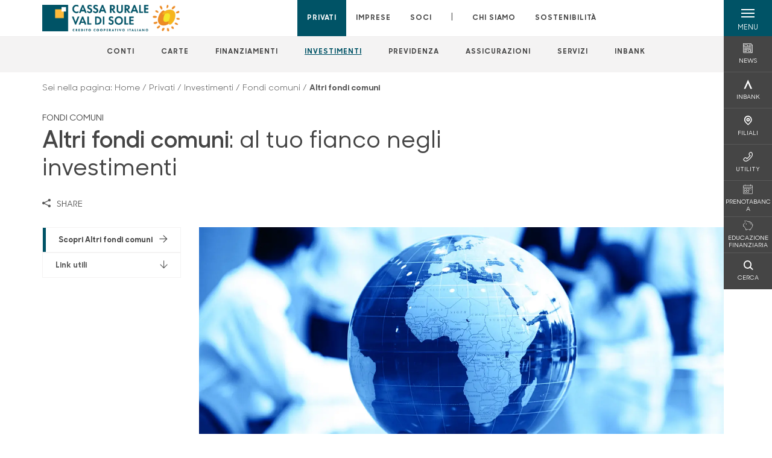

--- FILE ---
content_type: text/html; charset=utf-8
request_url: https://www.cr-valdisole.it/privati/investimenti/fondi-comuni/altri-fondi-comuni/
body_size: 14163
content:



    <!doctype html>
    <html class="no-js" lang="it" xml:lang="it" xmlns="http://www.w3.org/1999/xhtml">
    <head>


        
    <script type="application/ld+json">
        {
        "@context": "http://schema.org",
        "@type": "IndividualProduct",
        "name": "Altri fondi comuni",
        "description": "&lt;p&gt;Per il risparmiatore che vuole cogliere le opportunit&#xE0; presenti sui mercati finanziari internazionali.&lt;/p&gt;",
"image": "https://www.cr-valdisole.it/media/1148/altri-fondi-comuni.jpg",            "url": "https://www.cr-valdisole.it/privati/investimenti/fondi-comuni/altri-fondi-comuni/"
            }
        </script>
    
        <script>window.dataLayer = window.dataLayer || [];</script>
            <!-- Google Tag Manager -->
            <script>
                (function (w, d, s, l, i) {
                    w[l] = w[l] || []; w[l].push({
                        'gtm.start':
                            new Date().getTime(), event: 'gtm.js'
                    }); var f = d.getElementsByTagName(s)[0],
                        j = d.createElement(s), dl = l != 'dataLayer' ? '&l=' + l : ''; j.async = true; j.src =
                            'https://www.googletagmanager.com/gtm.js?id=' + i + dl; f.parentNode.insertBefore(j, f);
                })(window, document, 'script', 'dataLayer', 'GTM-NQRXL4X');
            </script>
            <!-- End Google Tag Manager -->

        

        <title>Altri fondi comuni - Cassa Rurale Val di Sole</title>
        <meta charset="utf-8">
            <meta name="keywords" content="fondo comune, fondi comuni, investimenti, investimento, fondo di investimento, fondi di investimento, portafoglio, capitale, mercati, kiid, prospetto informativo, informazioni chiave per l&#x2019;investitore, investitore, fondo comune, fondo comune di investimento, fondi comuni di investimento, gestore, gestori, bcc, banca, fondi comuni di investimento migliori, fondi comuni di investimento sono sicuri, fondi comuni di investimento quotazioni, fondi comuni di investimento cosa sono, fondi comuni d&#x27;investimento quotazioni, fondi comuni di investimento migliori, fondi comuni di investimento sono sicuri, fondi comuni esteri, neam &#x2013; nef, amundi, blackrock, bnp paribas, etica sgr, fidelity, franklin templeton, invesco, jpm, pictet, raiffeisen c.m., schroders, union investment, cassa rurale, casse rurali" />
            <meta name="description" content="Ti offriamo un ampio paniere di Fondi e Sicav attentamente selezionati" />
        <meta http-equiv="X-UA-Compatible" content="IE=edge">
        <meta name="viewport" content="width=device-width,initial-scale=1">

        <style>

    @font-face {
        font-family: 'Sharp Sans No1';
        src: url('/Assets/dist/fonts/SharpSansNoOne-Bold.eot');
        src: url('/Assets/dist/fonts/SharpSansNoOne-Bold.eot?#iefix') format('embedded-opentype'), url('/Assets/dist/fonts/SharpSansNoOne-Bold.woff2') format('woff2'), url('/Assets/dist/fonts/SharpSansNoOne-Bold.woff') format('woff'), url('/Assets/dist/fonts/SharpSansNoOne-Bold.ttf') format('truetype'), url('/Assets/dist/fonts/SharpSansNoOne-Bold.svg#SharpSansNoOne-Bold') format('svg');
        font-weight: bold;
        font-style: normal;
        font-display: swap;
    }

    @font-face {
        font-family: 'Sharp Sans No1';
        src: url('/Assets/dist/fonts/SharpSansNoOne-SemiBold.eot');
        src: url('/Assets/dist/fonts/SharpSansNoOne-SemiBold.eot?#iefix') format('embedded-opentype'), url('/Assets/dist/fonts/SharpSansNoOne-SemiBold.woff2') format('woff2'), url('/Assets/dist/fonts/SharpSansNoOne-SemiBold.woff') format('woff'), url('/Assets/dist/fonts/SharpSansNoOne-SemiBold.ttf') format('truetype'), url('/Assets/dist/fonts/SharpSansNoOne-SemiBold.svg#SharpSansNoOne-SemiBold') format('svg');
        font-weight: 600;
        font-style: normal;
        font-display: swap;
    }

    @font-face {
        font-family: 'Sharp Sans No1';
        src: url('/Assets/dist/fonts/SharpSansNoOne-Medium.eot');
        src: url('/Assets/dist/fonts/SharpSansNoOne-Medium.eot?#iefix') format('embedded-opentype'), url('/Assets/dist/fonts/SharpSansNoOne-Medium.woff2') format('woff2'), url('/Assets/dist/fonts/SharpSansNoOne-Medium.woff') format('woff'), url('/Assets/dist/fonts/SharpSansNoOne-Medium.ttf') format('truetype'), url('/Assets/dist/fonts/SharpSansNoOne-Medium.svg#SharpSansNoOne-Medium') format('svg');
        font-weight: 500;
        font-style: normal;
        font-display: swap;
    }

    @font-face {
        font-family: 'Sharp Sans No1';
        src: url('/Assets/dist/fonts/SharpSansNoOne-UltraThin.eot');
        src: url('/Assets/dist/fonts/SharpSansNoOne-UltraThin.eot?#iefix') format('embedded-opentype'), url('/Assets/dist/fonts/SharpSansNoOne-UltraThin.woff2') format('woff2'), url('/Assets/dist/fonts/SharpSansNoOne-UltraThin.woff') format('woff'), url('/Assets/dist/fonts/SharpSansNoOne-UltraThin.ttf') format('truetype'), url('/Assets/dist/fonts/SharpSansNoOne-UltraThin.svg#SharpSansNoOne-UltraThin') format('svg');
        font-weight: 100;
        font-style: normal;
        font-display: swap;
    }

    @font-face {
        font-family: 'Sharp Sans No1';
        src: url('/Assets/dist/fonts/SharpSansNoOne-Light.eot');
        src: url('/Assets/dist/fonts/SharpSansNoOne-Light.eot?#iefix') format('embedded-opentype'), url('/Assets/dist/fonts/SharpSansNoOne-Light.woff2') format('woff2'), url('/Assets/dist/fonts/SharpSansNoOne-Light.woff') format('woff'), url('/Assets/dist/fonts/SharpSansNoOne-Light.ttf') format('truetype'), url('/Assets/dist/fonts/SharpSansNoOne-Light.svg#SharpSansNoOne-Light') format('svg');
        font-weight: 300;
        font-style: normal;
        font-display: swap;
    }

    @font-face {
        font-family: 'Sharp Sans No1';
        src: url('/Assets/dist/fonts/SharpSansNoOne-Regular.eot');
        src: url('/Assets/dist/fonts/SharpSansNoOne-Regular.eot?#iefix') format('embedded-opentype'), url('/Assets/dist/fonts/SharpSansNoOne-Regular.woff2') format('woff2'), url('/Assets/dist/fonts/SharpSansNoOne-Regular.woff') format('woff'), url('/Assets/dist/fonts/SharpSansNoOne-Regular.ttf') format('truetype'), url('/Assets/dist/fonts/SharpSansNoOne-Regular.svg#SharpSansNoOne-Regular') format('svg');
        font-weight: normal;
        font-style: normal;
        font-display: swap;
    }
</style>

        


        
    <meta property="og:url" content="https://www.cr-valdisole.it/privati/investimenti/fondi-comuni/altri-fondi-comuni/" />
    <meta property="og:type" content="article" />
    <meta property="og:title" content="Altri fondi comuni" />
    <meta property="og:description" content="Per il risparmiatore che vuole cogliere le opportunit&#xE0; presenti sui mercati finanziari internazionali." />

                <meta property="og:image" content="https://www.cr-valdisole.it/media/1148/altri-fondi-comuni.jpg?width=1200&height=630&v=1db61bb92523000" />
                

            
    <link rel="shortcut icon" type="image/x-icon" href="https://www.cr-valdisole.it/media/3481/pittogramma-positivo.png?v=3">

        <!-- styles -->


        <link rel="stylesheet" href="/Assets/dist/css/style.min.css?v=2025dic19_1152">



            <link rel="stylesheet" type="text/css" href="/css/14/BankColorStyleCss" />
        


        
        <!-- scripts -->
        <script src="/Assets/dist/js/vendor/jquery.min.js"></script>

        <script type="text/javascript">
            if (/MSIE \d|Trident.*rv:/.test(navigator.userAgent)) {
                var s = document.createElement("script");
                s.type = "text/javascript";
                s.src = "/Assets/dist/js/animate-style-fix.min.js";
                $("head").append(s);

                //custom polyfills for IE
                var polyfillScript = document.createElement("script");
                polyfillScript.type = "text/javascript";
                polyfillScript.src = "/Assets/dist/js/custom-polyfills.min.js";
                $("head").append(polyfillScript);
            }
            else {
                            var s = document.createElement("script");
                s.type = "text/javascript";
                s.src = "/Assets/dist/js/animate.min.js";
                $("head").append(s);
            }
        </script>

        <script src="/Scripts/moment.min.js"></script>
        <script src="/Scripts/moment-with-locales.min.js"></script>
        <script async src="/Assets/dist/js/vendor/date-time-picker.js"></script>
        <script async src="/Assets/dist/js/vendor/pignose.calendar.min.js"></script>
        <script async src="/Assets/dist/js/vendor/chart.min.js"></script>



        <!-- script for Accordion, refresh sidemenu area after open -->
        <script>
            'use strict';

            function setAccordionCollapseEvents(accordionId) {
                $(document).ready(function () {
                    $(accordionId).on('shown.bs.collapse',
                        function () {
                            // refresh sidemenu duration
                            refreshSidemenuDuration();
                        });
                    $(accordionId).on('hidden.bs.collapse',
                        function () {
                            // refresh sidemenu duration
                            refreshSidemenuDuration();
                        });
                });
            }
        </script>

        <script src="https://player.vimeo.com/api/player.js"></script>
        <script src="https://www.youtube.com/iframe_api"></script>


        <style>
            .rte a {
                text-decoration: underline;
            }
        </style>        
    </head>

    <body class="content-27135 template-product-multi-product-page home-privati page-altri-fondi-comuni" data-file-version="2025dic19_1152">

        <!-- header -->
            





<header class="no-print">

    <a href="#content" id="skipper" class="sr-only sr-only-focusable">Salta al contenuto principale</a>

    <nav class="nav__main-menu d-flex justify-content-between" aria-label="Menu Principale">
        <div class="position-relative">
            <a class="logo-link d-flex h-100 align-items-center " href="/" aria-label="Home Cassa Rurale Val di Sole">
                <img height="35" class="logo px-2 py-lg-2 px-lg-0 img-fluid" src="/media/3620/positivo-esteso-3x.png" alt="Logo Cassa Rurale Val di Sole" />
            </a>
        </div>
        <div class="d-flex justify-content-center w-100 position-relative">
            <ul class="mb-0 p-0 position-relative h-100 d-none d-lg-flex text-center" tabindex="0" role="menu">
                            <li class="d-flex align-items-center h-100 position-relative nav__main-menu-link nav__main-menu-link--active" role="none">
                                <a role="menuitem" href="/privati/" class="nav-size stretched-link mx-lg-2 mx-xl-3" aria-label="Apre la pagina PRIVATI">PRIVATI</a>
                            </li>
                            <li class="d-flex align-items-center h-100 position-relative nav__main-menu-link " role="none">
                                <a role="menuitem" href="/imprese/" class="nav-size stretched-link mx-lg-2 mx-xl-3" aria-label="Apre la pagina IMPRESE">IMPRESE</a>
                            </li>
                            <li class="d-flex align-items-center h-100 position-relative nav__main-menu-link " role="none">
                                <a role="menuitem" href="/soci/" class="nav-size stretched-link mx-lg-2 mx-xl-3" aria-label="Apre la pagina SOCI">SOCI</a>
                            </li>

                <li class="d-flex d-flex align-items-center h-100 position-relative" aria-hidden="true"><p class="h5 mb-0 mx-lg-2 mx-xl-3" aria-hidden="true" style="top: -2px; position: relative;">|</p></li>

                    <li role="none" class="d-flex align-items-center h-100 position-relative nav__main-menu-link ">
                        <a role="menuitem" href="/chi-siamo/" class="nav-size stretched-link mx-lg-2 mx-xl-3">CHI SIAMO</a>
                    </li>
                <li class="d-flex d-flex align-items-center h-100 position-relative nav__main-menu-link "><a href="/sostenibilita/"  class="nav-size stretched-link mx-lg-2 mx-xl-3 ">SOSTENIBILITÀ</a></li>

            </ul>
        </div>
        <div id="hamburger" class="hamburger hamburger--dx" aria-expanded="false" aria-label="Apri menu" role="button">
            <div class="hamburger-content">
                <div class="hamburger-line">
                    <span></span>
                    <span></span>
                    <span></span>
                    <span></span>
                </div>
                <span class="h6 position-absolute etichetta-menu" aria-hidden="true">MENU</span>
                <span class="h6 position-absolute etichetta-chiudi" aria-hidden="true">CHIUDI</span>
            </div>
        </div>
        <nav class="right-menu hamburger--dx right-menu--dark utility-menu" aria-label="Menu destra" tabindex="0">
            <span class="sr-only">menu destra verticale</span>
                    <div class="utility-menu__box box d-flex justify-content-center align-items-center
                          
                          ">

                        <a href="/news/"
                            
                            >

                            <div class="utility-menu__icon d-flex align-items-center justify-content-center flex-column w-100 h-100">
                                <p class="icon-news mb-2"></p>
                                <span class="h6 text-center">NEWS</span>
                            </div>
                            <div class="utility-menu__label d-flex justify-content-end">
                                <div class="utility-menu__text d-flex justify-content-end">
                                    <span aria-hidden="true" class="h6 ">NEWS</span>
                                </div>
                            </div>
                        </a>
                    </div>
                    <div class="utility-menu__box box d-flex justify-content-center align-items-center
                          
                          ">

                        <a href="https://www.inbank.it"
                             target=_blank
                            >

                            <div class="utility-menu__icon d-flex align-items-center justify-content-center flex-column w-100 h-100">
                                <p class="icon-Inbank mb-2"></p>
                                <span class="h6 text-center">INBANK</span>
                            </div>
                            <div class="utility-menu__label d-flex justify-content-end">
                                <div class="utility-menu__text d-flex justify-content-end">
                                    <span aria-hidden="true" class="h6 ">INBANK</span>
                                </div>
                            </div>
                        </a>
                    </div>
                    <div class="utility-menu__box box d-flex justify-content-center align-items-center
                          
                          ">

                        <a href="/filiali/"
                            
                            >

                            <div class="utility-menu__icon d-flex align-items-center justify-content-center flex-column w-100 h-100">
                                <p class="icon-Filiali mb-2"></p>
                                <span class="h6 text-center">FILIALI</span>
                            </div>
                            <div class="utility-menu__label d-flex justify-content-end">
                                <div class="utility-menu__text d-flex justify-content-end">
                                    <span aria-hidden="true" class="h6 ">FILIALI</span>
                                </div>
                            </div>
                        </a>
                    </div>
                    <div class="utility-menu__box box d-flex justify-content-center align-items-center
                          
                          ">

                        <a href="/utility/"
                            
                            >

                            <div class="utility-menu__icon d-flex align-items-center justify-content-center flex-column w-100 h-100">
                                <p class="icon-Utility mb-2"></p>
                                <span class="h6 text-center">UTILITY</span>
                            </div>
                            <div class="utility-menu__label d-flex justify-content-end">
                                <div class="utility-menu__text d-flex justify-content-end">
                                    <span aria-hidden="true" class="h6 ">UTILITY</span>
                                </div>
                            </div>
                        </a>
                    </div>
                    <div class="utility-menu__box box d-flex justify-content-center align-items-center
                          
                          ">

                        <a href="/privati/servizi/prenota-banca/"
                            
                            >

                            <div class="utility-menu__icon d-flex align-items-center justify-content-center flex-column w-100 h-100">
                                <p class="icon-calendario mb-2"></p>
                                <span class="h6 text-center">PRENOTABANCA</span>
                            </div>
                            <div class="utility-menu__label d-flex justify-content-end">
                                <div class="utility-menu__text d-flex justify-content-end">
                                    <span aria-hidden="true" class="h6 ">PRENOTABANCA</span>
                                </div>
                            </div>
                        </a>
                    </div>
                    <div class="utility-menu__box box d-flex justify-content-center align-items-center
                          
                          ">

                        <a href="/educazione-finanziaria/"
                            
                            >

                            <div class="utility-menu__icon d-flex align-items-center justify-content-center flex-column w-100 h-100">
                                <p class="icon-risparmio mb-2"></p>
                                <span class="h6 text-center">EDUCAZIONE FINANZIARIA</span>
                            </div>
                            <div class="utility-menu__label d-flex justify-content-end">
                                <div class="utility-menu__text d-flex justify-content-end">
                                    <span aria-hidden="true" class="h6 ">EDUCAZIONE FINANZIARIA</span>
                                </div>
                            </div>
                        </a>
                    </div>
                    <div class="utility-menu__box box d-flex justify-content-center align-items-center
                          
                          ">

                        <a href="/ricerca/"
                            
                             id=Cerca>

                            <div class="utility-menu__icon d-flex align-items-center justify-content-center flex-column w-100 h-100">
                                <p class="icon-Cerca mb-2"></p>
                                <span class="h6 text-center">CERCA</span>
                            </div>
                            <div class="utility-menu__label d-flex justify-content-end">
                                <div class="utility-menu__text d-flex justify-content-end">
                                    <span aria-hidden="true" class="h6 ">CERCA</span>
                                </div>
                            </div>
                        </a>
                    </div>

        </nav>
    </nav>
    <nav class="top-menu d-none d-lg-flex justify-content-center align-items-center" aria-label="Menu secondario">
        <div class="container-fluid h-100 d-none d-lg-block">
            <div class="row h-100 align-items-center">
                <div class="col-12">
                        <ul class="p-0 m-0 cl-effect-5" role="menu" aria-label="menu secondario">
                                        <li class="d-inline-block" role="none">
                                            <a class="flip-text nav-size mx-lg-2 mx-xl-3 " role="menuitem" aria-label="Apre la pagina CONTI" href="/privati/conti-e-depositi/">
                                                <span class="front">CONTI</span>
                                                <span aria-hidden="true" class="hover">CONTI</span>
                                            </a>
                                        </li>
                                        <li class="d-inline-block" role="none">
                                            <a class="flip-text nav-size mx-lg-2 mx-xl-3 " role="menuitem" aria-label="Apre la pagina CARTE" href="/privati/carte/">
                                                <span class="front">CARTE</span>
                                                <span aria-hidden="true" class="hover">CARTE</span>
                                            </a>
                                        </li>
                                        <li class="d-inline-block" role="none">
                                            <a class="flip-text nav-size mx-lg-2 mx-xl-3 " role="menuitem" aria-label="Apre la pagina FINANZIAMENTI" href="/privati/finanziamenti/">
                                                <span class="front">FINANZIAMENTI</span>
                                                <span aria-hidden="true" class="hover">FINANZIAMENTI</span>
                                            </a>
                                        </li>
                                        <li class="d-inline-block" role="none">
                                            <a class="flip-text nav-size mx-lg-2 mx-xl-3 text-menu-active" role="menuitem" aria-label="Apre la pagina INVESTIMENTI" href="/privati/investimenti/">
                                                <span class="front">INVESTIMENTI</span>
                                                <span aria-hidden="true" class="hover">INVESTIMENTI</span>
                                            </a>
                                        </li>
                                        <li class="d-inline-block" role="none">
                                            <a class="flip-text nav-size mx-lg-2 mx-xl-3 " role="menuitem" aria-label="Apre la pagina PREVIDENZA" href="/privati/previdenza/">
                                                <span class="front">PREVIDENZA</span>
                                                <span aria-hidden="true" class="hover">PREVIDENZA</span>
                                            </a>
                                        </li>
                                        <li class="d-inline-block" role="none">
                                            <a class="flip-text nav-size mx-lg-2 mx-xl-3 " role="menuitem" aria-label="Apre la pagina ASSICURAZIONI" href="/privati/assicurazioni/">
                                                <span class="front">ASSICURAZIONI</span>
                                                <span aria-hidden="true" class="hover">ASSICURAZIONI</span>
                                            </a>
                                        </li>
                                        <li class="d-inline-block" role="none">
                                            <a class="flip-text nav-size mx-lg-2 mx-xl-3 " role="menuitem" aria-label="Apre la pagina SERVIZI" href="/privati/servizi/">
                                                <span class="front">SERVIZI</span>
                                                <span aria-hidden="true" class="hover">SERVIZI</span>
                                            </a>
                                        </li>
                                        <li class="d-inline-block" role="none">
                                            <a class="flip-text nav-size mx-lg-2 mx-xl-3 " role="menuitem" aria-label="Apre la pagina INBANK" href="/privati/inbank/">
                                                <span class="front">INBANK</span>
                                                <span aria-hidden="true" class="hover">INBANK</span>
                                            </a>
                                        </li>
                        </ul>
                </div>
            </div>
        </div>
    </nav>

    <div id="layer" class="layer-menu">
        <!-- layer mobile -->
        <div class="layer-menu-mobile d-block d-lg-none p-0 h-100">
            <div class="d-flex flex-column justify-content-between h-100">
                <div class="position-relative">
                    <div class="container-fluid utility-menu utility-menu-slider p-0 m-0 w-100">
                        <ul class="d-inline-flex list-unstyled m-0">
                                    <li>
                                        <a href="/news/" class="box d-flex justify-content-center align-items-center " >
                                            <div class="text-center">
                                                <p class="icon-news mb-2"></p>
                                                <span class="h6">NEWS</span>
                                            </div>
                                        </a>
                                    </li>
                                    <li>
                                        <a href="https://www.inbank.it" class="box d-flex justify-content-center align-items-center " target=_blank>
                                            <div class="text-center">
                                                <p class="icon-Inbank mb-2"></p>
                                                <span class="h6">INBANK</span>
                                            </div>
                                        </a>
                                    </li>
                                    <li>
                                        <a href="/filiali/" class="box d-flex justify-content-center align-items-center " >
                                            <div class="text-center">
                                                <p class="icon-Filiali mb-2"></p>
                                                <span class="h6">FILIALI</span>
                                            </div>
                                        </a>
                                    </li>
                                    <li>
                                        <a href="/utility/" class="box d-flex justify-content-center align-items-center " >
                                            <div class="text-center">
                                                <p class="icon-Utility mb-2"></p>
                                                <span class="h6">UTILITY</span>
                                            </div>
                                        </a>
                                    </li>
                                    <li>
                                        <a href="/privati/servizi/prenota-banca/" class="box d-flex justify-content-center align-items-center " >
                                            <div class="text-center">
                                                <p class="icon-calendario mb-2"></p>
                                                <span class="h6">PRENOTABANCA</span>
                                            </div>
                                        </a>
                                    </li>
                                    <li>
                                        <a href="/educazione-finanziaria/" class="box d-flex justify-content-center align-items-center " >
                                            <div class="text-center">
                                                <p class="icon-risparmio mb-2"></p>
                                                <span class="h6">EDUCAZIONE FINANZIARIA</span>
                                            </div>
                                        </a>
                                    </li>
                                    <li>
                                        <a href="/ricerca/" class="box d-flex justify-content-center align-items-center " >
                                            <div class="text-center">
                                                <p class="icon-Cerca mb-2"></p>
                                                <span class="h6">CERCA</span>
                                            </div>
                                        </a>
                                    </li>
                        </ul>
                    </div>
                    <div class="position-relative">
                        <div class="layer-menu-mobile-content">
                            <div class="accordion-sezioni" id="accordion-sezioni">
                                        <div class="accordion-sezioni-header" id="accordion-sezioni-heading-27104">
                                            <p class="h4">
                                                <button  data-toggle="collapse" data-target="#accordion-sezioni-collapse-27104" aria-expanded="true"
                                                        aria-controls="accordion-sezioni-collapse-27104">

                                                    Privati
                                                    <span class="icon-ctrl-right accordion-sezioni-header__icon"></span>

                                                </button>
                                            </p>
                                        </div>
                                        <div id="accordion-sezioni-collapse-27104" class="collapse col-12" role="region"
                                            aria-labelledby="accordion-sezioni-heading-27104"
                                            data-parent="#accordion-sezioni">
                                            <div class="accordion-sezioni-body">
                                                <ul class="m-0">
                                                    <!-- link home -->
                                                    <li><a class="h4" href="/privati/">Privati</a></li>

                                                            <li>
                                                                    <a href="/privati/conti-e-depositi/" class="h4">Conti</a>
                                                            </li>
                                                            <li>
                                                                    <a href="/privati/carte/" class="h4">Carte</a>
                                                            </li>
                                                            <li>
                                                                    <a href="/privati/finanziamenti/" class="h4">Finanziamenti</a>
                                                            </li>
                                                            <li>
                                                                    <a href="/privati/investimenti/" class="h4">Investimenti</a>
                                                            </li>
                                                            <li>
                                                                    <a href="/privati/previdenza/" class="h4">Previdenza</a>
                                                            </li>
                                                            <li>
                                                                    <a href="/privati/assicurazioni/" class="h4">Assicurazioni</a>
                                                            </li>
                                                            <li>
                                                                    <a href="/privati/servizi/" class="h4">Servizi</a>
                                                            </li>
                                                            <li>
                                                                    <a href="/privati/inbank/" class="h4">Inbank</a>
                                                            </li>
                                                </ul>
                                            </div>
                                        </div>
                                        <div class="accordion-sezioni-header" id="accordion-sezioni-heading-27182">
                                            <p class="h4">
                                                <button  data-toggle="collapse" data-target="#accordion-sezioni-collapse-27182" aria-expanded="true"
                                                        aria-controls="accordion-sezioni-collapse-27182">

                                                    Imprese
                                                    <span class="icon-ctrl-right accordion-sezioni-header__icon"></span>

                                                </button>
                                            </p>
                                        </div>
                                        <div id="accordion-sezioni-collapse-27182" class="collapse col-12" role="region"
                                            aria-labelledby="accordion-sezioni-heading-27182"
                                            data-parent="#accordion-sezioni">
                                            <div class="accordion-sezioni-body">
                                                <ul class="m-0">
                                                    <!-- link home -->
                                                    <li><a class="h4" href="/imprese/">Imprese</a></li>

                                                            <li>
                                                                    <a href="/imprese/servizi-digitali/" class="h4">Servizi digitali</a>
                                                            </li>
                                                            <li>
                                                                    <a href="/imprese/conti-e-carte/" class="h4">Conti e carte</a>
                                                            </li>
                                                            <li>
                                                                    <a href="/imprese/finanziamenti/" class="h4">Finanziamenti</a>
                                                            </li>
                                                            <li>
                                                                    <a href="/imprese/estero/" class="h4">Estero</a>
                                                            </li>
                                                            <li>
                                                                    <a href="/imprese/investimenti/" class="h4">Investimenti</a>
                                                            </li>
                                                            <li>
                                                                    <a href="/imprese/assicurazioni/" class="h4">Assicurazioni</a>
                                                            </li>
                                                            <li>
                                                                    <a href="/imprese/pnrr/" class="h4">PNRR</a>
                                                            </li>
                                                            <li>
                                                                    <a href="/imprese/pos/" class="h4">POS</a>
                                                            </li>
                                                            <li>
                                                                    <a href="/imprese/agribusiness/" class="h4">Agribusiness</a>
                                                            </li>
                                                </ul>
                                            </div>
                                        </div>
                                        <div class="accordion-sezioni-header" id="accordion-sezioni-heading-27221">
                                            <p class="h4">
                                                <button  data-toggle="collapse" data-target="#accordion-sezioni-collapse-27221" aria-expanded="true"
                                                        aria-controls="accordion-sezioni-collapse-27221">

                                                    Soci
                                                    <span class="icon-ctrl-right accordion-sezioni-header__icon"></span>

                                                </button>
                                            </p>
                                        </div>
                                        <div id="accordion-sezioni-collapse-27221" class="collapse col-12" role="region"
                                            aria-labelledby="accordion-sezioni-heading-27221"
                                            data-parent="#accordion-sezioni">
                                            <div class="accordion-sezioni-body">
                                                <ul class="m-0">
                                                    <!-- link home -->
                                                    <li><a class="h4" href="/soci/">Soci</a></li>

                                                            <li>
                                                                    <a href="/soci/come-diventare/" class="h4">Come diventare</a>
                                                            </li>
                                                            <li>
                                                                    <a href="/soci/diritti-e-doveri/" class="h4">Diritti e Doveri</a>
                                                            </li>
                                                            <li>
                                                                    <a href="/soci/premio-allo-studio/" class="h4">Premio allo studio</a>
                                                            </li>
                                                            <li>
                                                                    <a href="/soci/rivista/" class="h4">Rivista</a>
                                                            </li>
                                                            <li>
                                                                    <a href="/soci/il-cannocchiale/" class="h4">IL CANNOCCHIALE</a>
                                                            </li>
                                                            <li>
                                                                    <a href="/soci/assemblea2025/" class="h4">ASSEMBLEA2025</a>
                                                            </li>
                                                            <li>
                                                                    <a href="/soci/gite2025/" class="h4">GITE2025</a>
                                                            </li>
                                                </ul>
                                            </div>
                                        </div>
                                
                            </div>
                            <div class="accordion-sezioni" id="accordion-chi-siamo">
                                    <div class="accordion-sezioni-header" id="accordion-sezioni-heading-27228">
                                        <p class="h4">
                                            <button data-toggle="collapse" data-target="#accordion-sezioni-collapse-27228" aria-expanded="true"
                                                    aria-controls="accordion-sezioni-collapse-27228">

                                                Chi siamo
                                                <span class="icon-ctrl-right accordion-sezioni-header__icon"></span>

                                            </button>
                                        </p>

                                    </div>
                                    <div id="accordion-sezioni-collapse-27228" class="collapse col-12" role="region"
                                        aria-labelledby="accordion-sezioni-heading-27228"
                                        data-parent="#accordion-chi-siamo">
                                        <div class="accordion-sezioni-body">
                                            <ul class="m-0">
                                                <!-- link home -->
                                                <li><a class="h4" href="/chi-siamo/">Chi siamo</a></li>
                                                        <li>
                                                                <a href="/chi-siamo/storia/" class="h4">Storia</a>
                                                        </li>
                                                        <li>
                                                                <a href="/chi-siamo/gruppo/" class="h4">Gruppo</a>
                                                        </li>
                                                        <li>
                                                                <a href="/chi-siamo/territorio/" class="h4">Territorio</a>
                                                        </li>
                                                        <li>
                                                                <a href="/chi-siamo/contributi/" class="h4">Contributi</a>
                                                        </li>
                                                        <li>
                                                                <a href="/chi-siamo/iniziative-ed-eventi/" class="h4">Iniziative ed eventi</a>
                                                        </li>
                                                        <li>
                                                                <a href="/chi-siamo/organi-sociali-e-direzione/" class="h4">Organi sociali e Direzione</a>
                                                        </li>
                                                        <li>
                                                                <a href="/chi-siamo/documenti-societari/" class="h4">Documenti societari</a>
                                                        </li>
                                                        <li>
                                                                <a href="/chi-siamo/distretto-famiglia/" class="h4">Distretto Famiglia</a>
                                                        </li>
                                                        <li>
                                                                <a href="/chi-siamo/codice-etico/" class="h4">Codice Etico</a>
                                                        </li>

                                            </ul>
                                        </div>
                                    </div>
                                <div class="menu-informativo"><a class="h4" href="/sostenibilita/" >Sostenibilità</a></div>
                            </div>
                            <div class="menu-informativo">
                                                <a class="h4" href="/contatti/">Contatti</a>
                                                <a class="h4" href="/lavora-con-noi/">Lavora con noi</a>
                                                <a class="h4" href="/news/">News</a>
                                                <a class="h4" href="/privati/servizi/prenota-banca/">Prenota Banca</a>
                            </div>
                        </div>
                        <div class="submenu-layer">
                        </div>
                    </div>
                </div>

                <div class="container informazioni-banca">

                    <div class="row my-4">
                        <div class="col-12">
                                <p class="nome-banca h4 h-bold text-primary-2 mb-2">Cassa Rurale Val di Sole</p>
                                    <p class="text-dark d-block mb-2">
                                        Telefono:&nbsp;
0463-901666                                    </p>
                                    <p class="text-dark mb-2">
                                        E-mail:&nbsp;
<a class="no-underline" href="mailto:crvds@cr-valdisole.it" title="e-mail">crvds@cr-valdisole.it</a>                                    </p>
                                    <p class="text-dark mb-2">
                                        PEC:&nbsp;
<a class="no-underline" href="mailto:crvaldisole@pec.cooperazionetrentina.it" title="pec">crvaldisole@pec.cooperazionetrentina.it</a>                                    </p>
                        </div>
                    </div>
                </div>
            </div>
        </div>

        <!-- layer desktop -->
        <div class="container-fluid d-none d-lg-block layer-menu-desktop h-100 m-0 p-0">
            <div class="row row-cols-4 h-100">
                <div class="col col--padding d-flex flex-column justify-content-between" style="background-color: white;">
                    <ul class="layer-menu-desktop__menu p-0 m-0 nav flex-column nav-pills" id="v-pills-tab" role="menu">
                                <li role="none">
                                    <a class="h2 nav-tab-link active" id="v-pills-27104-tab" role="menuitem" aria-label="Apre la pagina Privati" data-toggle="pill" href="#v-pills-27104" aria-controls="v-pills-27104">Privati</a>
                                </li>
                                <li role="none">
                                    <a class="h2 nav-tab-link " id="v-pills-27182-tab" role="menuitem" aria-label="Apre la pagina Imprese" data-toggle="pill" href="#v-pills-27182" aria-controls="v-pills-27182">Imprese</a>
                                </li>
                                <li role="none">
                                    <a class="h2 nav-tab-link " id="v-pills-27221-tab" role="menuitem" aria-label="Apre la pagina Soci" data-toggle="pill" href="#v-pills-27221" aria-controls="v-pills-27221">Soci</a>
                                </li>
                        

                        <!-- about us menu-->
                            <li class="hamburger-menu-divider bg-dark"></li>
                            <li class="layer-menu-desktop__header m-0" role="none">
                                <a class="h2 nav-tab-link "
                                   id="v-pills-27228-tab"
                                   data-toggle="pill"
                                   href="#v-pills-27228"
                                   role="menuitem"
                                   aria-label="Apre la pagina Chi siamo"
                                   aria-controls="v-pills-27228">Chi siamo</a>
                            </li>
                        <li role="menu"><a href="#v-pills-537a6d63-0bab-4063-b2fe-c2259eab85ec" class="h2 nav-tab-link fake-link" id="v-pills-537a6d63-0bab-4063-b2fe-c2259eab85ec-tab" data-toggle="pill" role="menuitem" aria-controls="v-pills-537a6d63-0bab-4063-b2fe-c2259eab85ec-tab" data-page-url="/sostenibilita/" >Sostenibilità</a></li>
                        <!-- Links under about us-->
                            <li role="none" class="hamburger-menu-divider bg-dark"></li>
                                        <li class="layer-menu-desktop__information-menu" role="none">
                                            <a href="#v-pills-27272"
                                               class="h2 nav-tab-link  fake-link"
                                               id="v-pills-27272-tab"
                                               data-toggle="pill"
                                               role="menuitem"
                                               aria-label="Apre la pagina Contatti"
                                               aria-controls="v-pills-27272"
                                               data-page-url="/contatti/">Contatti</a>
                                        </li>
                                        <li class="layer-menu-desktop__information-menu" role="none">
                                            <a href="#v-pills-27273"
                                               class="h2 nav-tab-link  fake-link"
                                               id="v-pills-27273-tab"
                                               data-toggle="pill"
                                               role="menuitem"
                                               aria-label="Apre la pagina Lavora con noi"
                                               aria-controls="v-pills-27273"
                                               data-page-url="/lavora-con-noi/">Lavora con noi</a>
                                        </li>
                                        <li class="layer-menu-desktop__information-menu" role="none">
                                            <a href="#v-pills-27242"
                                               class="h2 nav-tab-link  fake-link"
                                               id="v-pills-27242-tab"
                                               data-toggle="pill"
                                               role="menuitem"
                                               aria-label="Apre la pagina News"
                                               aria-controls="v-pills-27242"
                                               data-page-url="/news/">News</a>
                                        </li>
                                        <li class="layer-menu-desktop__information-menu" role="none">
                                            <a href="#v-pills-482507"
                                               class="h2 nav-tab-link  fake-link"
                                               id="v-pills-482507-tab"
                                               data-toggle="pill"
                                               role="menuitem"
                                               aria-label="Apre la pagina Prenota Banca"
                                               aria-controls="v-pills-482507"
                                               data-page-url="/privati/servizi/prenota-banca/">Prenota Banca</a>
                                        </li>
                    </ul>

                    <div class="row layer-menu-desktop__bank-info mt-5">
                        <div class="col">
                            <!--bank informations-->
                                <small class="text-medium text-primary-2 d-block mb-2 layer-menu-desktop__bank-info__title">Cassa Rurale Val di Sole</small>
                                    <small class="text-dark d-block pb-2">
                                        Telefono:&nbsp;
0463-901666                                    </small>
                                    <small class="text-dark d-block pb-2">
                                        E-mail:&nbsp;
crvds@cr-valdisole.it                                    </small>
                                    <small class="text-dark d-block pb-2">
                                        PEC:&nbsp;
crvaldisole@pec.cooperazionetrentina.it                                    </small>

                            <!-- social links-->
                        </div>
                    </div>

                    <div class="layer-menu-desktop__logo">
                        <img class="logo img-fluid" src="/media/3620/positivo-esteso-3x.png" alt="Logo Cassa Rurale Val di Sole" title="Logo Cassa Rurale Val di Sole" aria-label="Logo Cassa Rurale Val di Sole" />
                    </div>

                </div>
                <div class="col-6 col--padding bg-gray-light">
                    <!-- tabs content-->
                    <div class="tab-content" id="v-pills-tabContent">
                        <!-- Links under about us-->
                                        <div class="tab-pane "
                                             id="v-pills-27272"
                                             role="tabpanel"
                                             aria-labelledby="v-pills-27272-tab">
                                            <p>&nbsp;</p>
                                        </div>
                                        <div class="tab-pane "
                                             id="v-pills-27273"
                                             role="tabpanel"
                                             aria-labelledby="v-pills-27273-tab">
                                            <p>&nbsp;</p>
                                        </div>
                                        <div class="tab-pane "
                                             id="v-pills-27242"
                                             role="tabpanel"
                                             aria-labelledby="v-pills-27242-tab">
                                            <p>&nbsp;</p>
                                        </div>
                                        <div class="tab-pane "
                                             id="v-pills-482507"
                                             role="tabpanel"
                                             aria-labelledby="v-pills-482507-tab">
                                            <p>&nbsp;</p>
                                        </div>

                                <div class="tab-pane active"
                                     id="v-pills-27104"
                                     role="tabpanel"
                                     aria-labelledby="v-pills-27104-tab">
                                    <div class="container">
                                        <div class="row">
                                            <!-- products -->
                                            <div class="col-6 p-0">
                                                <ul class="p-0 m-0">
                                                                <li class="mb-3">
                                                                        <a class="h3 " href="/privati/conti-e-depositi/">Conti</a>
                                                                </li>
                                                                <li class="mb-3">
                                                                        <a class="h3 " href="/privati/carte/">Carte</a>
                                                                </li>
                                                                <li class="mb-3">
                                                                        <a class="h3 " href="/privati/finanziamenti/">Finanziamenti</a>
                                                                </li>
                                                                <li class="mb-3">
                                                                        <a class="h3 tab-content--active" href="/privati/investimenti/">Investimenti</a>
                                                                </li>
                                                                <li class="mb-3">
                                                                        <a class="h3 " href="/privati/previdenza/">Previdenza</a>
                                                                </li>
                                                                <li class="mb-3">
                                                                        <a class="h3 " href="/privati/assicurazioni/">Assicurazioni</a>
                                                                </li>
                                                                <li class="mb-3">
                                                                        <a class="h3 " href="/privati/servizi/">Servizi</a>
                                                                </li>
                                                                <li class="mb-3">
                                                                        <a class="h3 " href="/privati/inbank/">Inbank</a>
                                                                </li>
                                                </ul>
                                            </div>
                                            <!-- mondi -->
                                        </div>
                                    </div>
                                </div>
                                <div class="tab-pane "
                                     id="v-pills-27182"
                                     role="tabpanel"
                                     aria-labelledby="v-pills-27182-tab">
                                    <div class="container">
                                        <div class="row">
                                            <!-- products -->
                                            <div class="col-6 p-0">
                                                <ul class="p-0 m-0">
                                                                <li class="mb-3">
                                                                        <a class="h3 " href="/imprese/servizi-digitali/">Servizi digitali</a>
                                                                </li>
                                                                <li class="mb-3">
                                                                        <a class="h3 " href="/imprese/conti-e-carte/">Conti e carte</a>
                                                                </li>
                                                                <li class="mb-3">
                                                                        <a class="h3 " href="/imprese/finanziamenti/">Finanziamenti</a>
                                                                </li>
                                                                <li class="mb-3">
                                                                        <a class="h3 " href="/imprese/estero/">Estero</a>
                                                                </li>
                                                                <li class="mb-3">
                                                                        <a class="h3 " href="/imprese/investimenti/">Investimenti</a>
                                                                </li>
                                                                <li class="mb-3">
                                                                        <a class="h3 " href="/imprese/assicurazioni/">Assicurazioni</a>
                                                                </li>
                                                                <li class="mb-3">
                                                                        <a class="h3 " href="/imprese/pnrr/">PNRR</a>
                                                                </li>
                                                                <li class="mb-3">
                                                                        <a class="h3 " href="/imprese/pos/">POS</a>
                                                                </li>
                                                                <li class="mb-3">
                                                                        <a class="h3 " href="/imprese/agribusiness/">Agribusiness</a>
                                                                </li>
                                                </ul>
                                            </div>
                                            <!-- mondi -->
                                        </div>
                                    </div>
                                </div>
                                <div class="tab-pane "
                                     id="v-pills-27221"
                                     role="tabpanel"
                                     aria-labelledby="v-pills-27221-tab">
                                    <div class="container">
                                        <div class="row">
                                            <!-- products -->
                                            <div class="col-6 p-0">
                                                <ul class="p-0 m-0">
                                                                <li class="mb-3">
                                                                        <a class="h3 " href="/soci/come-diventare/">Come diventare</a>
                                                                </li>
                                                                <li class="mb-3">
                                                                        <a class="h3 " href="/soci/diritti-e-doveri/">Diritti e Doveri</a>
                                                                </li>
                                                                <li class="mb-3">
                                                                        <a class="h3 " href="/soci/premio-allo-studio/">Premio allo studio</a>
                                                                </li>
                                                                <li class="mb-3">
                                                                        <a class="h3 " href="/soci/rivista/">Rivista</a>
                                                                </li>
                                                                <li class="mb-3">
                                                                        <a class="h3 " href="/soci/il-cannocchiale/">IL CANNOCCHIALE</a>
                                                                </li>
                                                                <li class="mb-3">
                                                                        <a class="h3 " href="/soci/assemblea2025/">ASSEMBLEA2025</a>
                                                                </li>
                                                                <li class="mb-3">
                                                                        <a class="h3 " href="/soci/gite2025/">GITE2025</a>
                                                                </li>
                                                </ul>
                                            </div>
                                            <!-- mondi -->
                                        </div>
                                    </div>
                                </div>

                        

                            <div class="tab-pane " id="v-pills-27228" role="tabpanel" aria-labelledby="v-pills-27228-tab">
                                <div class="container">
                                    <div class="row">
                                        <!-- about us children-->
                                        <div class="col-6 p-0">
                                            <ul class="p-0 m-0">
                                                        <li class="mb-3">
                                                                <a href="/chi-siamo/storia/" class="h3 ">Storia</a>
                                                        </li>
                                                        <li class="mb-3">
                                                                <a href="/chi-siamo/gruppo/" class="h3 ">Gruppo</a>
                                                        </li>
                                                        <li class="mb-3">
                                                                <a href="/chi-siamo/territorio/" class="h3 ">Territorio</a>
                                                        </li>
                                                        <li class="mb-3">
                                                                <a href="/chi-siamo/contributi/" class="h3 ">Contributi</a>
                                                        </li>
                                                        <li class="mb-3">
                                                                <a href="/chi-siamo/iniziative-ed-eventi/" class="h3 ">Iniziative ed eventi</a>
                                                        </li>
                                                        <li class="mb-3">
                                                                <a href="/chi-siamo/organi-sociali-e-direzione/" class="h3 ">Organi sociali e Direzione</a>
                                                        </li>
                                                        <li class="mb-3">
                                                                <a href="/chi-siamo/documenti-societari/" class="h3 ">Documenti societari</a>
                                                        </li>
                                                        <li class="mb-3">
                                                                <a href="/chi-siamo/distretto-famiglia/" class="h3 ">Distretto Famiglia</a>
                                                        </li>
                                                        <li class="mb-3">
                                                                <a href="/chi-siamo/codice-etico/" class="h3 ">Codice Etico</a>
                                                        </li>
                                            </ul>
                                        </div>
                                    </div>
                                </div>
                            </div>

                        
                    </div>
                </div>
                <div class="col col--padding layer-menu-desktop__menu-servizi" style="background-color: #515556;">
                                    <a href="/news/" class="mb-5"  title="News">
                                        <p class="h3 mb-3 text-highlight">News</p>
                                        <p class="text-white">Ultime News</p>
                                        <span class="icon icon-freccia text-white" role="none"></span>
                                    </a>
                                    <a href="https://www.inbank.it" class="mb-5" target=_blank title="Inbank">
                                        <p class="h3 mb-3 text-highlight">Inbank</p>
                                        <p class="text-white">Accedi al tuo Inbank, la tua banca in un click</p>
                                        <span class="icon icon-freccia text-white" role="none"></span>
                                    </a>
                                    <a href="/filiali/" class="mb-5"  title="Filiali">
                                        <p class="h3 mb-3 text-highlight">Filiali</p>
                                        <p class="text-white">Accedi all&#x27;elenco completo delle filiali</p>
                                        <span class="icon icon-freccia text-white" role="none"></span>
                                    </a>
                                    <a href="/utility/" class="mb-5"  title="Utility">
                                        <p class="h3 mb-3 text-highlight">Utility</p>
                                        <p class="text-white">Consulta tutti i numeri utili</p>
                                        <span class="icon icon-freccia text-white" role="none"></span>
                                    </a>
                                    <a href="/privati/servizi/prenota-banca/" class="mb-5"  title="PrenotaBanca">
                                        <p class="h3 mb-3 text-highlight">PrenotaBanca</p>
                                        <p class="text-white">PrenotaBanca</p>
                                        <span class="icon icon-freccia text-white" role="none"></span>
                                    </a>
                                    <a href="/educazione-finanziaria/" class="mb-5"  title="EDUCAZIONE FINANZIARIA">
                                        <p class="h3 mb-3 text-highlight">EDUCAZIONE FINANZIARIA</p>
                                        <p class="text-white">EDUCAZIONE FINANZIARIA</p>
                                        <span class="icon icon-freccia text-white" role="none"></span>
                                    </a>
                </div>
            </div>
        </div>

    </div>

    <div id="scrollProgressContainer">
        <div id="scrollProgressBar"></div>
    </div>

</header>

<section class="print pt-5 pb-3">
    <div class="container-fuid">
        <div class="container container-custom-width">
            <img class="logo img-fluid" src="/media/3620/positivo-esteso-3x.png" alt="Logo Cassa Rurale Val di Sole" title="Logo Cassa Rurale Val di Sole" aria-label="Logo Cassa Rurale Val di Sole" />
        </div>
    </div>
</section>

<script>
    'use strict';

    (function ($) {
        $(function () {
            $(document).ready(function () {
                var $navBar = $('#user-area-menu');

                if ($navBar && $navBar.length > 0) {
                    $('body').addClass('has-user-area-menu');
                }
            });
        });
        $(document).ready(function () {
            $("#skipper").click(function () {
                var href = $($(this).attr("href"));
                var targetElement = $(href);
                targetElement.attr('tabindex', '-1');
                targetElement.focus();

            });
        });

    })(jQuery);
</script>


        <section id="content" role="main">
                    <div class="container-fluid d-lg-block container-breadcrumb">
                        <div class="container container-custom-width ">
                            <div class="row">
                                <div class="col-12 text-left pl-0">
                                    <div class="pt-2 pr-lg-5">
                                            <div class="p breadcrumb-cms mt-2 mb-3">
       Sei nella pagina:
                <a href="/" class="p">Home</a>
                <span aria-hidden="true"> / </span><a href="/privati/" class="p">Privati</a>
                <span aria-hidden="true"> / </span><a href="/privati/investimenti/" class="p">Investimenti</a>
                <span aria-hidden="true"> / </span><a href="/privati/investimenti/fondi-comuni/" class="p">Fondi comuni</a>
        <span aria-hidden="true"> / </span>
        <strong>Altri fondi comuni</strong>
    </div>

                                    </div>
                                </div>
                            </div>
                        </div>
                    </div>
            

<!-- content dettaglio prodotto -->
<section>
    <div class="container container-custom-width pt-3 ">
        <div class="row">
            <div class="col-12 col-lg-10 col-xl-9">
                <p class="h5 h-bold mb-2">Fondi comuni</p>
                <h1 class="h1">
                    <strong>Altri fondi comuni</strong>: al tuo fianco negli investimenti
                </h1>
            </div>
        </div>
    </div>

        <!-- social media buttons -->
        <div class="no-print container container-custom-width">
            <div class="row">
                <div class="col-12">
                    <div class="py-3 pr-xl-140">
                        

<div class="social-share-buttons py-2">
    <div class="main-btn h5"><i role="button" aria-label="pulsante icone social" tabindex="0" aria-expanded="false" class="icon-share"></i>share</div>
    <div class="social-btns" style="display: none;">
        <ul class="social-links">
            <li>
                <a id="share-facebook" tabindex="-1" href="https://www.facebook.com/sharer.php?u=https://www.cr-valdisole.it/privati/investimenti/fondi-comuni/altri-fondi-comuni/" class="icon-facebook social-icon" target="_blank" title="facebook" aria-label="Condividi su facebook">
                </a>
            </li>
            <li>
                <a id="share-twitter" tabindex="-1" href="https://twitter.com/intent/tweet?url=https://www.cr-valdisole.it/privati/investimenti/fondi-comuni/altri-fondi-comuni/&text=&hashtags=" class="icon-Twitter social-icon" target="_blank" title="Twitter" aria-label="Condividi su Twitter">
                </a>
            </li>
            <li>
                <a id="share-linkedin" tabindex="-1" href="https://www.linkedin.com/shareArticle?mini=true&url=https://www.cr-valdisole.it/privati/investimenti/fondi-comuni/altri-fondi-comuni/&title=&summary=&source=" class="icon-linkedin social-icon" target="_blank" title="linkedin" aria-label="Condividi su Linkedin">
                </a>
            </li>
        </ul>
    </div>
</div>
                    </div>
                </div>
            </div>
        </div>
    

<div id="content-with-sidebar" class="container container-custom-width" role="navigation" aria-label="sidebar">
    <div class="no-print sidebar">
        <ul class="m-0 p-0 anchor-list" id="anchor-list">
                    <li class="anchor-item active" >
                        <a role="button" class="px-3 py-2"
                           href="#product-desc"
                           title="Scopri Altri fondi comuni" aria-label="Scopri Altri fondi comuni" id="#product-desc">
                            <small class="small-bold">
                                <span class="label">Scopri Altri fondi comuni</span>
                                <span aria-hidden="true" class="icon-freccia"></span>
                            </small>
                        </a>
                    </li>
                    <li class="anchor-item "  id="link-utili-anchor-item">
                        <a role="button" class="px-3 py-2"
                           href="#link-utili"
                           title="Link utili" aria-label="Link utili" id="#link-utili">
                            <small class="small-bold">
                                <span class="label">Link utili</span>
                                <span aria-hidden="true" class="icon-freccia"></span>
                            </small>
                        </a>
                    </li>
        </ul>
    </div>
    <div class="content h-100" 
         id="start-content">



    

<div class="container container-custom-width mb-3">
    <div class="row">
        <div class="col-12">
            <div class="clean-visual  mb-3 mb-lg-4">
                <div class="clean-visual__img position-relative">

                    



                            <picture>
                                <source media="(max-width: 575px)" srcset="/media/1148/altri-fondi-comuni.jpg?width=575&amp;height=431&amp;format=webp&amp;v=1db61bb92523000">
                                <source media="(min-width: 576px) and (max-width: 991px)" srcset="/media/1148/altri-fondi-comuni.jpg?width=992&amp;height=531&amp;format=webp&amp;v=1db61bb92523000">
                                <source media="(min-width: 992px) and (max-width: 1199px)" srcset="/media/1148/altri-fondi-comuni.jpg?width=1200&amp;height=642&amp;format=webp&amp;v=1db61bb92523000">
                                <source media="(min-width: 1200px) and (max-width: 1500px)" srcset="/media/1148/altri-fondi-comuni.jpg?width=1620&amp;height=867&amp;format=webp&amp;v=1db61bb92523000">
                                <source media="(min-width: 1501px)" srcset="/media/1148/altri-fondi-comuni.jpg?width=1920&amp;height=655&amp;format=webp&amp;v=1db61bb92523000">
                                <img src="/media/1148/altri-fondi-comuni.jpg?width=1920&amp;height=655&amp;format=webp&amp;v=1db61bb92523000" alt="altri fondi comuni" class="w-100 img-fluid">
                            </picture>



                    <div class="clean-visual__information h-100 ">
                        <div class="container-fluid h-100  clean-visual__information--foreground">
                            <div class="row h-100 justify-content-lg-end">
                            </div>

                        </div>
                    </div>

                </div>

            </div>
        </div>
    </div>
</div>



        


    <!-- product title & body -->
    <div class="container container-custom-width py-3 py-lg-4 py-xl-5" id="product-desc">
        <div class="row">
            <div class="col-12 col-xl-10">
                <h2 class="h2 mb-3 mb-lg-4">
                    Gli altri<strong> fondi comuni</strong>
                </h2>
                <div class="p">
                    <p>Comunicazione di marketing.</p>
<p>Ti offriamo un <strong>ampio paniere di Fondi e Sicav</strong> attentamente selezionati,&nbsp;seguendo due direttrici fondamentali: diversificare le soluzioni d’investimento in rapporto ai differenti comparti delle società presenti e ampliare la gamma delle strategie e dei mercati per rendere dinamica e personalizzata la gestione dell’investimento in funzione dei diversi profili di rischio.</p>
<p>Il servizio si avvale della partnership consolidata con alcune tra le principali società di investimento di rilevanza mondiale:</p>
<ul>
<li>NEAM – NEF</li>
<li>Amundi</li>
<li>BlackRock</li>
<li>BNP Paribas</li>
<li>Etica SGR</li>
<li>Fidelity</li>
<li>Franklin Templeton</li>
<li>Invesco</li>
<li>JPM</li>
<li>Pictet</li>
<li>Raiffeisen C.M.</li>
<li>Schroders</li>
<li>Union Investment</li>
</ul>
<p>Prima dell’adesione, leggi il&nbsp;Prospetto Informativo e KIID - le Informazioni chiave per gli investitori: <a rel="noopener" href="https://www.nef.lu/do.jsp?XDH=1360&amp;XD=1274&amp;LANGUAGE=IT&amp;MAH=a79b6d847318c5256fe4915744679244" target="_blank">NEAM – NEF</a>; <a rel="noopener" href="https://www.amundi.it/investitori_privati/Prodotti/Documentazione-legale" target="_blank">Amundi</a>; <a rel="noopener" href="https://www.blackrock.com/it/investitori-privati/products/product-list#!type=mutualFunds&amp;style=All&amp;view=perfNav?nc=true&amp;targetUrl=%2Fit%2Finvestitori-privati%2Fletteratura%3FsiteEntryPassthrough%3Dtrue%26materialType%3Dfact+sheet" target="_blank" data-anchor="?nc=true&amp;targetUrl=%2Fit%2Finvestitori-privati%2Fletteratura%3FsiteEntryPassthrough%3Dtrue%26materialType%3Dfact+sheet">BlackRock</a>; <a rel="noopener" href="https://www.bnpparibas-am.com/it-it/" target="_blank">BNP Paribas</a>; <a rel="noopener" href="https://www.eticasgr.com/clienti-privati/fondi-etici?plid=6&amp;pid=84&amp;ppid=47" target="_blank" data-anchor="?plid=6&amp;pid=84&amp;ppid=47">Etica SGR</a>; <a rel="noopener" href="https://www.fidelity-italia.it/fondi-e-quotazioni/quotazioni-fondi" target="_blank">Fidelity</a>; <a rel="noopener" href="https://www.franklintempleton.it/pubblica/reportistica/documenti-del-fondo" target="_blank">Franklin Templeton</a>; <a rel="noopener" href="https://www.invesco.it/it/risorse/materiale-informativo?selectedFacets=ceccd1ff-08c6-4dba-ac89-94ea44317614" target="_blank">Invesco</a>; <a rel="noopener" href="http://www.jpmorganassetmanagement.it/it/showpage.aspx?pageID=52" target="_blank">JPM</a>; <a rel="noopener" href="https://www.am.pictet/it/italy/individual/funds" target="_blank">Pictet</a>; <a rel="noopener" href="http://www.rcm-international.com/RCMIT/Page/Downloadmatrix/1357897705832?packedargs=pagingMatrix1%3D1%26pagingMatrix2%3D1" target="_blank">Raiffeisen&nbsp;C.M.</a>; <a rel="noopener" href="http://www.schroders.com/it/it/investitori-privati/documentazione/scarica-documenti/" target="_blank">Schroders</a>; <a rel="noopener" href="https://www.union-investment.com/funds/italy/private-investors" target="_blank">Union Investment</a>.</p>
                </div>
            </div>
        </div>
    </div>

    <!-- documents -->
        <div class="no-print container container-custom-width py-3 py-lg-4 py-xl-5" id="documenti-scaricabili">
            <div class="row">
                <div class="col-12 col-lg-10">

                </div>
            </div>
        </div>

    <!-- transparency phrase-->

        <div class="transparency-phrases container container-custom-width mb-3">
            <div class="row py-4 py-xl-5">
                        <div class="col-12 px-5">
                            <small>
                                <span><em>Altri Fondi Comuni</em> - Comunicazione di marketing. Trattasi di investimento in quote di fondi comuni d’investimento: il valore della quota è variabile nel tempo ed è sempre consultabile sul sito internet di ciascuna SGR e sui principali quotidiani italiani. I rendimenti passati non sono indicativi di quelli futuri e non vi è garanzia di ottenimento di uguali rendimenti per il futuro né di conservazione del capitale investito. L’informativa e le condizioni contrattuali complete riferite a ciascun fondo comune d’investimento offerto sono disponibili nella presente sezione del sito e presso la sede della Banca collocatrice.</span>
                            </small>
                        </div>

            </div>
        </div>


    


    </div>
</div>
</section>



        </section>

            <!-- banner inbank -->
            
    <div id="banner-inbank"
         class="banner-inbank container-fluid d-lg-none "
         data-activate-scroll="True">
        <div class="container h-100">
            <div class="row h-100 align-items-center justify-content-center">
                <div class="col-12 text-center">
                    <a href="https://www.inbank.it" target="_blank" class="d-flex justify-content-center align-items-center">
                        <div class="inbank-icon mr-3">
                            <!-- Generated by IcoMoon.io -->
<svg version="1.1" xmlns="http://www.w3.org/2000/svg" width="29" height="32" viewBox="0 0 29 32">
<path d="M14.396 0.408l-13.613 30.316h5.262l8.518-18.624 8.017 18.624h5.679z"></path>
</svg>

                        </div>
                        <span style="margin-bottom: 2px;">
                            Inbank
                        </span>
                        <span class="icon-freccia icon-primary"></span>
                    </a>
                </div>
            </div>
        </div>
    </div>


        <!-- footer -->
        <footer class="no-print">
            



<section class="footer__banners mt-3 mt-lg-4 mt-xl-5" id="link-utili">
    <div class="container container-custom-width pt-5 pb-5">
        <div class="row">
            <div class="col-12">
                <h2 class="h1 text-left mb-3 mb-lg-4 mb-xl-5 text-primary pt-1 pb-3">
Come possiamo <strong>aiutarti</strong>?                </h2>
            </div>
        </div>

        <div class="row">
                        <div class="col-4 mb-4">
                            <div class="footer__banner  h-100 position-relative p-2 p-lg-4  ">

                                    <a href="/filiali/"
                                       class="stretched-link"
                                       aria-label="Accedi all&#x27; elenco completo delle filiali ."
                                       title="Accedi all&#x27; elenco completo delle filiali ."
                                       style="z-index:1;">
                                         <span class="sr-only">
											Accedi all&#x27; elenco completo delle filiali .
                                         </span>
                                   </a>

                                <div class="footer__banner-content  position-relative h-100  d-flex flex-column">

                                    <div class="row">
                                        <div class="col-12 d-flex flex-column justify-content-center  flex-lg-row justify-content-lg-start align-items-lg-center">
                                            <div class="text-center pt-2 pt-lg-0">
                                                <span class="footer__banner-icon icon-Filiali" role="presentation"></span>
                                            </div>

                                            <div class="text-center text-lg-left pt-3 pt-lg-0 pl-lg-4">
                                                <p class="footer__banner-tag">TROVA LA FILIALE</p>
                                            </div>

                                        </div>
                                    </div>

                                    <div class="row d-none d-lg-flex">
                                        <div class="col-12">
                                            <h3 class="py-3">
                                                Accedi all'<strong>elenco completo</strong> delle <strong>filiali</strong>.
                                            </h3>
                                        </div>
                                    </div>


                                    <div class="row h-100 d-none d-lg-flex">
                                        <div class="col-12 h-100">
                                            <div class="h-100 text-center text-lg-left d-flex flex-column justify-content-end"
                                                 id="banner_footer_0">
                                                    <div class="btn-area">
                                                        <button class="btn btn-default"
                                                                title="Filiali">
                                                            Filiali
                                                        </button>
                                                    </div>
                                            </div>
                                        </div>
                                    </div>
                                </div>

                            </div>
                        </div>
                        <div class="col-4 mb-4">
                            <div class="footer__banner  h-100 position-relative p-2 p-lg-4  ">

                                    <a href="/contatti/"
                                       class="stretched-link"
                                       aria-label="Hai bisogno di assistenza immediata? Contattaci ."
                                       title="Hai bisogno di assistenza immediata? Contattaci ."
                                       style="z-index:1;">
                                         <span class="sr-only">
											Hai bisogno di assistenza immediata? Contattaci .
                                         </span>
                                   </a>

                                <div class="footer__banner-content  position-relative h-100  d-flex flex-column">

                                    <div class="row">
                                        <div class="col-12 d-flex flex-column justify-content-center  flex-lg-row justify-content-lg-start align-items-lg-center">
                                            <div class="text-center pt-2 pt-lg-0">
                                                <span class="footer__banner-icon icon-contratto-firmato" role="presentation"></span>
                                            </div>

                                            <div class="text-center text-lg-left pt-3 pt-lg-0 pl-lg-4">
                                                <p class="footer__banner-tag">CONTATTACI</p>
                                            </div>

                                        </div>
                                    </div>

                                    <div class="row d-none d-lg-flex">
                                        <div class="col-12">
                                            <h3 class="py-3">
                                                Hai bisogno di <strong>assistenza</strong> immediata? <strong>Contattaci</strong>.
                                            </h3>
                                        </div>
                                    </div>


                                    <div class="row h-100 d-none d-lg-flex">
                                        <div class="col-12 h-100">
                                            <div class="h-100 text-center text-lg-left d-flex flex-column justify-content-end"
                                                 id="banner_footer_1">
                                                    <div class="btn-area">
                                                        <button class="btn btn-default"
                                                                title="Contattaci">
                                                            Contattaci
                                                        </button>
                                                    </div>
                                            </div>
                                        </div>
                                    </div>
                                </div>

                            </div>
                        </div>
                        <div class="col-4 mb-4">
                            <div class="footer__banner  h-100 position-relative p-2 p-lg-4  footer__banner--secondary">

                                    <a href="/trasparenza/"
                                       class="stretched-link"
                                       aria-label="Hai bisogno di alcuni documenti ? Vai alla pagina della trasparenza ."
                                       title="Hai bisogno di alcuni documenti ? Vai alla pagina della trasparenza ."
                                       style="z-index:1;">
                                         <span class="sr-only">
											Hai bisogno di alcuni documenti ? Vai alla pagina della trasparenza .
                                         </span>
                                   </a>

                                <div class="footer__banner-content  position-relative h-100  d-flex flex-column">

                                    <div class="row">
                                        <div class="col-12 d-flex flex-column justify-content-center  flex-lg-row justify-content-lg-start align-items-lg-center">
                                            <div class="text-center pt-2 pt-lg-0">
                                                <span class="footer__banner-icon icon-trasparenza_2" role="presentation"></span>
                                            </div>

                                            <div class="text-center text-lg-left pt-3 pt-lg-0 pl-lg-4">
                                                <p class="footer__banner-tag">TRASPARENZA</p>
                                            </div>

                                        </div>
                                    </div>

                                    <div class="row d-none d-lg-flex">
                                        <div class="col-12">
                                            <h3 class="py-3">
                                                Hai bisogno di alcuni <strong>documenti</strong>? Vai alla pagina della <strong>trasparenza</strong>.
                                            </h3>
                                        </div>
                                    </div>


                                    <div class="row h-100 d-none d-lg-flex">
                                        <div class="col-12 h-100">
                                            <div class="h-100 text-center text-lg-left d-flex flex-column justify-content-end"
                                                 id="banner_footer_2">
                                                    <div class="btn-area">
                                                        <button class="btn btn-outline-white-text-dark"
                                                                title="Trasparenza">
                                                            Trasparenza
                                                        </button>
                                                    </div>
                                            </div>
                                        </div>
                                    </div>
                                </div>

                            </div>
                        </div>
        </div>
    </div>
</section>
<!-- footer with links -->
<section class="section-footer">

    <!-- site navigation -->
    <div class="container-fluid change-background-logo footer pb-0 pb-lg-5 position-relative">

        <div class="row pb-5 pb-lg-2 mb-lg-0 logo-container justify-content-center">
            <div class="col-12 text-center">
                <img height="50" class="logo-footer img-fluid"
                     src="/media/3620/positivo-esteso-3x.png"
                     alt="Logo CR Val di Sole">
            </div>
        </div>

        <div class="d-none d-lg-block">
            <div class="mt-5 pb-4 row">
                <!-- Home pages -->
                        <div class="col-lg-2">
                            <ul class="links">
                                <li class="mb-2">
                                    <a href="/privati/" class="head-link">
                                        Privati
                                    </a>
                                </li>
                                        <li>
                                            <a href="/privati/conti-e-depositi/">Conti</a>
                                        </li>
                                        <li>
                                            <a href="/privati/carte/">Carte</a>
                                        </li>
                                        <li>
                                            <a href="/privati/finanziamenti/">Finanziamenti</a>
                                        </li>
                                        <li>
                                            <a href="/privati/investimenti/">Investimenti</a>
                                        </li>
                                        <li>
                                            <a href="/privati/previdenza/">Previdenza</a>
                                        </li>
                                        <li>
                                            <a href="/privati/assicurazioni/">Assicurazioni</a>
                                        </li>
                                        <li>
                                            <a href="/privati/servizi/">Servizi</a>
                                        </li>
                                        <li>
                                            <a href="/privati/inbank/">Inbank</a>
                                        </li>
                            </ul>
                        </div>
                        <div class="col-lg-2">
                            <ul class="links">
                                <li class="mb-2">
                                    <a href="/imprese/" class="head-link">
                                        Imprese
                                    </a>
                                </li>
                                        <li>
                                            <a href="/imprese/servizi-digitali/">Servizi digitali</a>
                                        </li>
                                        <li>
                                            <a href="/imprese/conti-e-carte/">Conti e carte</a>
                                        </li>
                                        <li>
                                            <a href="/imprese/finanziamenti/">Finanziamenti</a>
                                        </li>
                                        <li>
                                            <a href="/imprese/estero/">Estero</a>
                                        </li>
                                        <li>
                                            <a href="/imprese/investimenti/">Investimenti</a>
                                        </li>
                                        <li>
                                            <a href="/imprese/assicurazioni/">Assicurazioni</a>
                                        </li>
                                        <li>
                                            <a href="/imprese/pnrr/">PNRR</a>
                                        </li>
                                        <li>
                                            <a href="/imprese/pos/">POS</a>
                                        </li>
                                        <li>
                                            <a href="/imprese/agribusiness/">Agribusiness</a>
                                        </li>
                            </ul>
                        </div>
                        <div class="col-lg-2">
                            <ul class="links">
                                <li class="mb-2">
                                    <a href="/soci/" class="head-link">
                                        Soci
                                    </a>
                                </li>
                                        <li>
                                            <a href="/soci/come-diventare/">Come diventare</a>
                                        </li>
                                        <li>
                                            <a href="/soci/diritti-e-doveri/">Diritti e Doveri</a>
                                        </li>
                                        <li>
                                            <a href="/soci/premio-allo-studio/">Premio allo studio</a>
                                        </li>
                                        <li>
                                            <a href="/soci/rivista/">Rivista</a>
                                        </li>
                                        <li>
                                            <a href="/soci/il-cannocchiale/">IL CANNOCCHIALE</a>
                                        </li>
                                        <li>
                                            <a href="/soci/assemblea2025/">ASSEMBLEA2025</a>
                                        </li>
                                        <li>
                                            <a href="/soci/gite2025/">GITE2025</a>
                                        </li>
                            </ul>
                        </div>
                <!-- About Us -->
                        <div class="col-lg-2">
                            <ul class="links">
                                <li class="mb-2">
                                    <a href="/chi-siamo/" class="head-link">
                                        Chi siamo
                                    </a>
                                </li>
                                        <li>
                                            <a href="/chi-siamo/storia/">Storia</a>
                                        </li>
                                        <li>
                                            <a href="/chi-siamo/gruppo/">Gruppo</a>
                                        </li>
                                        <li>
                                            <a href="/chi-siamo/territorio/">Territorio</a>
                                        </li>
                                        <li>
                                            <a href="/chi-siamo/contributi/">Contributi</a>
                                        </li>
                                        <li>
                                            <a href="/chi-siamo/iniziative-ed-eventi/">Iniziative ed eventi</a>
                                        </li>
                                        <li>
                                            <a href="/chi-siamo/organi-sociali-e-direzione/">Organi sociali e Direzione</a>
                                        </li>
                                        <li>
                                            <a href="/chi-siamo/documenti-societari/">Documenti societari</a>
                                        </li>
                                        <li>
                                            <a href="/chi-siamo/distretto-famiglia/">Distretto Famiglia</a>
                                        </li>
                                        <li>
                                            <a href="/chi-siamo/codice-etico/">Codice Etico</a>
                                        </li>
                            </ul>
                        </div>
            </div>
        </div>

    </div>
    <!-- site navigation end -->
    <!-- site informative section -->
    <div class="footer pb-sm-5 pb-md-2 pb-lg-3 container-fluid d-none d-md-block  footer--dark">
        <div class="row mb-4">
            <div class="col-12 col-xl-6">
                <div class="row">
                            <div class="col-6">
                                <ul class="links mb-0 mb-md-3 mt-3">
                                    <li class="mb-2 p-0">
                                        <span class="h5 head-link">
Informazioni                                            &nbsp;
                                        </span>
                                    </li>
                                                    <li>
                                                        <a href="/dati-societari/" class="text-secondary">Dati societari <span class="sr-only"></span></a>

                                                    </li>
                                                    <li>
                                                        <a href="/trasparenza/" class="text-secondary">Trasparenza <span class="sr-only"></span></a>

                                                    </li>
                                                    <li>
                                                        <a href="/privacy/" class="text-secondary">Privacy <span class="sr-only"></span></a>

                                                    </li>
                                                    <li>
                                                        <a href="/cookie/" class="text-secondary">Cookie <span class="sr-only"></span></a>

                                                    </li>
                                                    <li>
                                                        <a href="/reclami-e-risoluzione-delle-controversie/" class="text-secondary">Reclami e Risoluzione delle controversie <span class="sr-only"></span></a>

                                                    </li>
                                                    <li>
                                                        <a href="https://www.fondidigaranzia.it/" target="_blank" class="text-secondary">Fondo di garanzia per le PMI MISE (legge 662/96) <span class="sr-only">Apre una nuova finestra</span></a>

                                                    </li>
                                                    <li>
                                                        <a href="/nuovo-default/" class="text-secondary">Nuova definizione di default <span class="sr-only"></span></a>

                                                    </li>
                                                    <li>
                                                        <a href="https://www.consap.it/famiglia-e-giovani/fondo-di-garanzia-mutui-prima-casa/" target="_blank" class="text-secondary">BCC aderente al Fondo di Garanzia Mutui Prima Casa - CONSAP <span class="sr-only">Apre una nuova finestra</span></a>

                                                    </li>
                                                    <li>
                                                        <a href="https://www.acf.consob.it/" target="_blank" class="text-secondary">Arbitro Controversie Finanziarie <span class="sr-only">Apre una nuova finestra</span></a>

                                                    </li>
                                </ul>
                            </div>
                            <div class="col-6">
                                <ul class="links mb-0 mb-md-3 mt-3">
                                    <li class="mb-2 p-0">
                                        <span class="h5 head-link">
                                            &nbsp;
                                        </span>
                                    </li>
                                                    <li>
                                                        <a href="/accessibilita/" class="text-secondary">Accessibilit&#xE0; <span class="sr-only"></span></a>

                                                    </li>
                                                    <li>
                                                        <a href="/fea/" class="text-secondary">Firma Elettronica Avanzata <span class="sr-only"></span></a>

                                                    </li>
                                                    <li>
                                                        <a href="/sicurezza-web/" class="text-secondary">Sicurezza web <span class="sr-only"></span></a>

                                                    </li>
                                                    <li>
                                                        <a href="/media/a1jjdeb0/piano-di-sostituzione-dei-tassi-nei-prodotti-indicizzati.pdf" target="_blank" class="text-secondary">Riforma Tassi IBOR <span class="sr-only">Apre una nuova finestra</span></a>

                                                    </li>
                                                    <li>
                                                        <a href="https://www.inbank.it/go/cms/99999.htm?cmsPage=4d248cdd-57a1-4706-b702-692f772bf3ff" class="text-secondary">PSD2 - Open Banking <span class="sr-only"></span></a>

                                                    </li>
                                                    <li>
                                                        <a href="/whistleblowing/" class="text-secondary">Whistleblowing <span class="sr-only"></span></a>

                                                    </li>
                                                    <li>
                                                        <a href="/codice-appalti/" class="text-secondary">Codice appalti <span class="sr-only"></span></a>

                                                    </li>
                                                    <li>
                                                        <a href="/disconoscimento-operazioni-di-pagamento/" class="text-secondary">Disconoscimento operazioni di pagamento <span class="sr-only"></span></a>

                                                    </li>
                                                    <li>
                                                        <a href="/educazione-finanziaria/" class="text-secondary">Educazione Finanziaria <span class="sr-only"></span></a>

                                                    </li>
                                </ul>
                            </div>
                    <div class="col-sm-12 d-block d-md-none">
                        <a class="btn dropdown-toggle responsive-dropdown w-100" data-toggle="collapse" href="#footerCollapse" aria-controls="footerCollapse" role="button" aria-expanded="false">
                            <span class="h5 head-link ml-n4 text-left pt-3">Informazioni</span>
                        </a>
                        <div class="dropdown">
                            <div class="collapse" id="footerCollapse">
                                                <a href="/dati-societari/" class="pl-2">Dati societari<span class="sr-only"></span></a>
                                                <a href="/trasparenza/" class="pl-2">Trasparenza<span class="sr-only"></span></a>
                                                <a href="/privacy/" class="pl-2">Privacy<span class="sr-only"></span></a>
                                                <a href="/cookie/" class="pl-2">Cookie<span class="sr-only"></span></a>
                                                <a href="/reclami-e-risoluzione-delle-controversie/" class="pl-2">Reclami e Risoluzione delle controversie<span class="sr-only"></span></a>
                                                <a href="https://www.fondidigaranzia.it/" class="pl-2" target="_blank">Fondo di garanzia per le PMI MISE (legge 662/96)<span class="sr-only">Apre una nuova finestra</span></a>
                                                <a href="/nuovo-default/" class="pl-2">Nuova definizione di default<span class="sr-only"></span></a>
                                                <a href="https://www.consap.it/famiglia-e-giovani/fondo-di-garanzia-mutui-prima-casa/" class="pl-2" target="_blank">BCC aderente al Fondo di Garanzia Mutui Prima Casa - CONSAP<span class="sr-only">Apre una nuova finestra</span></a>
                                                <a href="https://www.acf.consob.it/" class="pl-2" target="_blank">Arbitro Controversie Finanziarie<span class="sr-only">Apre una nuova finestra</span></a>
                                                <a href="/accessibilita/" class="pl-2">Accessibilit&#xE0;<span class="sr-only"></span></a>
                                                <a href="/fea/" class="pl-2">Firma Elettronica Avanzata<span class="sr-only"></span></a>
                                                <a href="/sicurezza-web/" class="pl-2">Sicurezza web<span class="sr-only"></span></a>
                                                <a href="/media/a1jjdeb0/piano-di-sostituzione-dei-tassi-nei-prodotti-indicizzati.pdf" class="pl-2" target="_blank">Riforma Tassi IBOR<span class="sr-only">Apre una nuova finestra</span></a>
                                                <a href="https://www.inbank.it/go/cms/99999.htm?cmsPage=4d248cdd-57a1-4706-b702-692f772bf3ff" class="pl-2">PSD2 - Open Banking<span class="sr-only"></span></a>
                                                <a href="/whistleblowing/" class="pl-2">Whistleblowing<span class="sr-only"></span></a>
                                                <a href="/codice-appalti/" class="pl-2">Codice appalti<span class="sr-only"></span></a>
                                                <a href="/disconoscimento-operazioni-di-pagamento/" class="pl-2">Disconoscimento operazioni di pagamento<span class="sr-only"></span></a>
                                                <a href="/educazione-finanziaria/" class="pl-2">Educazione Finanziaria<span class="sr-only"></span></a>
                            </div>
                        </div>
                    </div>
                </div>
            </div>


                <div class="col-12 col-lg-6">
                    <p class="h5 head-link mb-2 mt-3">Contatti</p>
                    <ul class="info-list">
                        


            <li>
                Telefono: <a href="tel:0463-901666">0463-901666</a>
            </li>
            <li>
                E-mail: <a href="mailto:crvds@cr-valdisole.it">crvds@cr-valdisole.it</a>
            </li>
            <li>
                PEC:  <a href="mailto:crvaldisole@pec.cooperazionetrentina.it">crvaldisole@pec.cooperazionetrentina.it</a>
            </li>

                    </ul>
                </div>
        </div>
    </div>
    <!-- site informative section end -->
    <!-- site informative section (mobile) -->
    <div class="custom-row d-md-none footer--light">
        <!-- Informations -->
        <div class="col-12  col-md-8">
            <div class="row mb-3">
                    <div class="col-sm-12 d-block d-md-none">
                        <a class="btn dropdown-toggle responsive-dropdown w-100" data-toggle="collapse" href="#footerCollapseInfo" aria-controls="footerCollapseInfo" role="button" aria-expanded="false">
                            <span class="h5 head-link ml-n4 text-left pt-3">Informazioni</span>
                        </a>
                        <div class="dropdown">
                            <div class="collapse" id="footerCollapseInfo">

                                            <a href="/dati-societari/" class="pl-2">Dati societari</a>
                                            <a href="/trasparenza/" class="pl-2">Trasparenza</a>
                                            <a href="/privacy/" class="pl-2">Privacy</a>
                                            <a href="/cookie/" class="pl-2">Cookie</a>
                                            <a href="/reclami-e-risoluzione-delle-controversie/" class="pl-2">Reclami e Risoluzione delle controversie</a>
                                            <a href="https://www.fondidigaranzia.it/" class="pl-2" target="_blank">Fondo di garanzia per le PMI MISE (legge 662/96)</a>
                                            <a href="/nuovo-default/" class="pl-2">Nuova definizione di default</a>
                                            <a href="https://www.consap.it/famiglia-e-giovani/fondo-di-garanzia-mutui-prima-casa/" class="pl-2" target="_blank">BCC aderente al Fondo di Garanzia Mutui Prima Casa - CONSAP</a>
                                            <a href="https://www.acf.consob.it/" class="pl-2" target="_blank">Arbitro Controversie Finanziarie</a>
                                            <a href="/accessibilita/" class="pl-2">Accessibilit&#xE0;</a>
                                            <a href="/fea/" class="pl-2">Firma Elettronica Avanzata</a>
                                            <a href="/sicurezza-web/" class="pl-2">Sicurezza web</a>
                                            <a href="/media/a1jjdeb0/piano-di-sostituzione-dei-tassi-nei-prodotti-indicizzati.pdf" class="pl-2" target="_blank">Riforma Tassi IBOR</a>
                                            <a href="https://www.inbank.it/go/cms/99999.htm?cmsPage=4d248cdd-57a1-4706-b702-692f772bf3ff" class="pl-2">PSD2 - Open Banking</a>
                                            <a href="/whistleblowing/" class="pl-2">Whistleblowing</a>
                                            <a href="/codice-appalti/" class="pl-2">Codice appalti</a>
                                            <a href="/disconoscimento-operazioni-di-pagamento/" class="pl-2">Disconoscimento operazioni di pagamento</a>
                                            <a href="/educazione-finanziaria/" class="pl-2">Educazione Finanziaria</a>
                            </div>
                        </div>
                    </div>
            </div>
            <div class="row">
            </div>
        </div>

        <!-- social -->
        <div class="col-md-4 mobile-social text-lg-left mt-lg-0 ml-md-0 ">
                <p class="h5 head-link mb-3 mt-3">Contatti</p>
                <ul class="info-list">
                    


            <li>
                Telefono: <a href="tel:0463-901666">0463-901666</a>
            </li>
            <li>
                E-mail: <a href="mailto:crvds@cr-valdisole.it">crvds@cr-valdisole.it</a>
            </li>
            <li>
                PEC:  <a href="mailto:crvaldisole@pec.cooperazionetrentina.it">crvaldisole@pec.cooperazionetrentina.it</a>
            </li>

                </ul>
                <div class="col-1"><hr class="social-hr" /></div>
        </div>
    </div>
    <!-- site informative section end (mobile) -->
    <!-- site credits -->
    <div class="container-fluid background-primary copyright py-3">

        <div class="container container-custom-width">
            <div class="row">
                <div class="col-12 text-center text-lg-left col-lg-8 col-xl-9  pl-md-0">
                    <ul class="bottom-links">
                        <li>
                            <p class="mobile-copyright">
                                &copy; 2025 Cassa Rurale Val di Sole - Banca di credito cooperativo - societ&#xE0; cooperativa - Societ&#xE0; partecipante al Gruppo IVA Cassa Centrale Banca · P.Iva 02529020220&nbsp;
                                                <a style="text-decoration:underline;" href="/crediti/">Crediti</a>
&nbsp;|&nbsp;                                                <a style="text-decoration:underline;" href="/note-legali/">Note legali</a>
                            </p>
                        </li>
                    </ul>
                </div>
                <div class="offset-3 col-6 offset-md-4 col-md-4 offset-lg-0 col-lg-4 col-xl-3 text-center pt-lg-0 px-lg-0">
                        <a href="https://gruppo.cassacentrale.it/" target="_blank" class="pl-md-4">
                            <img height="30" class="logo-group img-fluid" src="/Assets/dist/img/bcc-negative.svg" alt="Gruppo Cassa Centrale">
                            <img style="width: 162px;" class="m-3 img-fluid" src="/Assets/dist/img/logo_cooperative.svg" alt="">
                        </a>
                </div>
            </div>
        </div>

    </div>

    <!-- site credits end-->
</section>
<!-- footer end -->
        </footer>

        <div class="bottom-scroll-top">
    <span class="icon-freccia-up" role="presentation"></span>
</div>

        <!-- scripts -->
        <script src="/Assets/dist/js/vendor/popper.min.js"></script>
        <script src="/Assets/dist/js/vendor/bootstrap.min.js"></script>
        <script src="/Assets/dist/js/vendor/slick-carousel.min.js"></script>
        <script src="/Assets/dist/js/vendor/perfect-scrollbar.min.js"></script>
        <script src="/Assets/dist/js/vendor/isotope.pkgd.min.js"></script>

        <script src="/Assets/dist/js/vendor/scrollmagic.min.js"></script>
        <script src="/Assets/dist/js/vendor/animation.gsap.min.js"></script>
        <script src="/Assets/dist/js/vendor/tweenMax.min.js"></script>
        <script src="/Assets/dist/js/vendor/debug.addIndicators.min.js"></script>
        <script src="/Assets/dist/js/vendor/twbsPagination.min.js"></script>

        
        <script src="/Assets/dist/js/scripts.min.js?v=2025dic19_1152"></script>
        <script src="/Assets/dist/js/utils.min.js?v=2025dic19_1152"></script>
        
        



        <script>
            // Carica l'API di YouTube in modo asincrono
            var tag = document.createElement('script');
            tag.src = "https://www.youtube.com/iframe_api";
            var firstScriptTag = document.getElementsByTagName('script')[0];
            firstScriptTag.parentNode.insertBefore(tag, firstScriptTag);


            var players = [];

            function onYouTubeIframeAPIReady() {
                var iframes = document.querySelectorAll('iframe[src*="youtube.com"]');

                              iframes.forEach(function(iframe, index) {
              var iframeId = iframe.id || 'youtube-iframe-' + index;


              if (!iframe.id) {
                iframe.id = iframeId;
              }

              // Crea un player per ogni iframe
              players.push(new YT.Player(iframeId, {
                events: {
                  'onStateChange': function(event) {
                    onPlayerStateChange(event, iframe);
                  }
                }
              }));
            });
            }


            function onPlayerStateChange(event) {
              if (event.data == YT.PlayerState.PLAYING) {
                //console.log("Il video è stato avviato!");
                window.dataLayer = window.dataLayer || [];
                dataLayer.push({   'event': 'vimeo.play', 'url': event.target.playerInfo.videoUrl });
              }
            }

                            function checkYouTubeAPI() {
              if (window.YT && YT.Player) {
                onYouTubeIframeAPIReady();
              } else {
                setTimeout(checkYouTubeAPI, 500);
              }
            }

            checkYouTubeAPI();

            $(document).ready(function() {

            //Script per acquisizione PLAY VIMEO
            $('iframe[src*="player.vimeo.com"]').each(function() {
            var iframe = $(this)[0];

            var player = new Vimeo.Player(iframe);


            player.on('play', function() {
                window.dataLayer = window.dataLayer || [];
                dataLayer.push({   'event': 'vimeo.play', 'url': this.element.src });
            });
            });
            });

        </script>

        <!-- Css lazy loading -->
        <script>
            function loadjscssfile(filename, filetype) {
                if (filetype == "js") { //if filename is a external JavaScript file
                    var fileref = document.createElement('script');
                    fileref.setAttribute("type", "text/javascript");
                    fileref.setAttribute("src", filename);
                }
                else if (filetype == "css") { //if filename is an external CSS file
                    var fileref = document.createElement("link");
                    fileref.setAttribute("rel", "stylesheet");
                    fileref.setAttribute("type", "text/css");
                    fileref.setAttribute("href", filename);
                }
                if (typeof fileref != "undefined")
                    document.getElementsByTagName("head")[0].appendChild(fileref);
            }

            loadjscssfile("/Assets/dist/css/print.min.css?v=2025dic19_1152", "css");
            loadjscssfile("/css/rte.css?v=2025dic19_1152", "css");
                loadjscssfile("/css/FullTextSearch.css", "css");
        </script>

    </body>
    </html>


--- FILE ---
content_type: text/css
request_url: https://www.cr-valdisole.it/css/rte.css?v=2025dic19_1152
body_size: -1428
content:
/**umb_name:small*/
p.small {
    line-height: 20px !important;
}
/**umb_name:redText*/
.RedText {
    color: red;
}
/**umb_name:H1*/
.h1 {
}
/**umb_name:H2*/
.h2 {
}
/**umb_name:H3*/
.h3 {
}
/**umb_name:H4*/
.h4 {
}
/**umb_name:H5*/
.h5 {
}
/**umb_name:H6*/
.h6 {
}


--- FILE ---
content_type: text/javascript
request_url: https://www.cr-valdisole.it/Assets/dist/js/vendor/pignose.calendar.min.js
body_size: 8756
content:
!function(e,t){if(void 0===e&&void 0!==window&&(e=window),"function"==typeof define&&define.amd)define(["jquery","moment"],(function(e,n){return t(e,n)}));else if("object"==typeof module&&module.exports){var n=t(require("jquery"),require("moment"));module.exports=n}else t(e.jquery,e.moment)}(this,(function(e,t){var n,a,r,s,o,i,l,u,c,g,d,f,m,p,v;function h(e,t){return m.call(e,t)}function b(e,t){var n,a,r,s,o,i,l,u,c,g,f,m=t&&t.split("/"),p=d.map,h=p&&p["*"]||{};if(e){for(o=(e=e.split("/")).length-1,d.nodeIdCompat&&v.test(e[o])&&(e[o]=e[o].replace(v,"")),"."===e[0].charAt(0)&&m&&(e=m.slice(0,m.length-1).concat(e)),c=0;c<e.length;c++)if("."===(f=e[c]))e.splice(c,1),c-=1;else if(".."===f){if(0===c||1===c&&".."===e[2]||".."===e[c-1])continue;0<c&&(e.splice(c-1,2),c-=2)}e=e.join("/")}if((m||h)&&p){for(c=(n=e.split("/")).length;0<c;c-=1){if(a=n.slice(0,c).join("/"),m)for(g=m.length;0<g;g-=1)if(r=(r=p[m.slice(0,g).join("/")])&&r[a]){s=r,i=c;break}if(s)break;!l&&h&&h[a]&&(l=h[a],u=c)}!s&&l&&(s=l,i=u),s&&(n.splice(0,i,s),e=n.join("/"))}return e}function y(e,t){return function(){var n=p.call(arguments,0);return"string"!=typeof n[0]&&1===n.length&&n.push(null),i.apply(s,n.concat([e,t]))}}function k(e){return function(t){c[e]=t}}function C(e){if(h(g,e)){var t=g[e];delete g[e],f[e]=!0,o.apply(s,t)}if(!h(c,e)&&!h(f,e))throw new Error("No "+e);return c[e]}function M(e){var t,n=e?e.indexOf("!"):-1;return-1<n&&(t=e.substring(0,n),e=e.substring(n+1,e.length)),[t,e]}function D(e){return e?M(e):[]}function w(e){return(w="function"==typeof Symbol&&"symbol"==typeof Symbol.iterator?function(e){return typeof e}:function(e){return e&&"function"==typeof Symbol&&e.constructor===Symbol&&e!==Symbol.prototype?"symbol":typeof e})(e)}function w(e){return(w="function"==typeof Symbol&&"symbol"==typeof Symbol.iterator?function(e){return typeof e}:function(e){return e&&"function"==typeof Symbol&&e.constructor===Symbol&&e!==Symbol.prototype?"symbol":typeof e})(e)}c={},g={},d={},f={},m=Object.prototype.hasOwnProperty,p=[].slice,v=/\.js$/,l=function(e,t){var n,a=M(e),r=a[0],s=t[1];return e=a[1],r&&(n=C(r=b(r,s))),r?e=n&&n.normalize?n.normalize(e,function(e){return function(t){return b(t,e)}}(s)):b(e,s):(r=(a=M(e=b(e,s)))[0],e=a[1],r&&(n=C(r))),{f:r?r+"!"+e:e,n:e,pr:r,p:n}},u={require:function(e){return y(e)},exports:function(e){var t=c[e];return void 0!==t?t:c[e]={}},module:function(e){return{id:e,uri:"",exports:c[e],config:function(e){return function(){return d&&d.config&&d.config[e]||{}}}(e)}}},o=function(e,t,n,a){var r,o,i,d,m,p,v,b=[],M=typeof n;if(p=D(a=a||e),"undefined"==M||"function"==M){for(t=!t.length&&n.length?["require","exports","module"]:t,m=0;m<t.length;m+=1)if("require"===(o=(d=l(t[m],p)).f))b[m]=u.require(e);else if("exports"===o)b[m]=u.exports(e),v=!0;else if("module"===o)r=b[m]=u.module(e);else if(h(c,o)||h(g,o)||h(f,o))b[m]=C(o);else{if(!d.p)throw new Error(e+" missing "+o);d.p.load(d.n,y(a,!0),k(o),{}),b[m]=c[o]}i=n?n.apply(c[e],b):void 0,e&&(r&&r.exports!==s&&r.exports!==c[e]?c[e]=r.exports:i===s&&v||(c[e]=i))}else e&&(c[e]=n)},n=a=i=function(e,t,n,a,r){if("string"==typeof e)return u[e]?u[e](t):C(l(e,D(t)).f);if(!e.splice){if((d=e).deps&&i(d.deps,d.callback),!t)return;t.splice?(e=t,t=n,n=null):e=s}return t=t||function(){},"function"==typeof n&&(n=a,a=r),a?o(s,e,t,n):setTimeout((function(){o(s,e,t,n)}),4),i},i.config=function(e){return i(e)},n._defined=c,(r=function(e,t,n){if("string"!=typeof e)throw new Error("See almond README: incorrect module build, no module name");t.splice||(n=t,t=[]),h(c,e)||h(g,e)||(g[e]=[e,t,n])}).amd={jQuery:!0},r("almond",(function(){})),r("component/models",[],(function(){return{name:"pignoseCalendar",version:"1.4.31",preference:{supports:{themes:["light","dark","blue"]}}}})),r("component/helper",["./models"],(function(e){function t(){}var n={},a={},r={},s=/[A-Z]/;return t.format=function(e){if(e){var t=Array.prototype.slice.call(arguments,1),a=e+t.join(".");if(n[a])return n[a];for(var r=t.length,s=0;s<r;s++){var o=t[s];e=e.replace(new RegExp("((?!\\\\)?\\{"+s+"(?!\\\\)?\\})","g"),o)}return e=e.replace(new RegExp("\\\\{([0-9]+)\\\\}","g"),"{$1}"),n[a]=e}return""},t.getClass=function(t){var n=[e.name,t].join(".");if(a[n])return a[n];for(var r=t.split(""),o=[],i=r.length,l=0,u=0;l<i;l++){var c=r[l];!0===s.test(c)&&(o[u++]="-",c=c.toString().toLowerCase()),o[u++]=c}var g=o.join("");return a[n]=g},t.getSubClass=function(n){if(n&&n.length){var a=n.split("");a[0]=a[0].toUpperCase(),n=a.join("")}return r[n]||(r[n]=t.getClass(t.format("{0}{1}",e.name,n))),r[n]},t})),r("shim/utils",[],(function(){return{register:function(e,t,n){if(!n){var a="PIGNOSE Calendar needs ".concat(e," library.\nIf you want to use built-in plugin, Import dist/pignose.calendar.full.js.\nType below code in your command line to install the library.");console&&"function"==typeof console.error&&(console.warn(a),console.warn("$ ".concat(t)))}return n}}})),r("moment",["./shim/utils"],(function(e){var n;try{n=t}catch(e){}return e.register("moment","npm install moment --save",n)})),r("manager/index",["../component/helper","moment"],(function(e,t){function n(e){if(!e)throw new Error("first parameter `date` must be gave");if(e instanceof t==0){if("string"!=typeof e&&"number"!=typeof e)throw new Error("`date` option is invalid type. (date: "+e+").");e=t(e)}this.year=parseInt(e.format("YYYY"),10),this.month=parseInt(e.format("MM"),10),this.prevMonth=parseInt(e.clone().add(-1,"months").format("MM"),10),this.nextMonth=parseInt(e.clone().add(1,"months").format("MM"),10),this.day=parseInt(e.format("DD"),10),this.firstDay=1,this.lastDay=parseInt(e.clone().endOf("month").format("DD"),10),this.weekDay=e.weekday(),this.date=e}var a={};return n.prototype.toString=function(){return this.date.format("YYYY-MM-DD")},n.Convert=function(n,r,s){var o=e.format("{0}-{1}-{2}",n,r,s);return a[o]||(a[o]=t(o,"YYYY-MM-DD")),a[o]},n})),r("component/classNames",["../component/helper"],(function(e){return{top:e.getSubClass("top"),header:e.getSubClass("header"),body:e.getSubClass("body"),button:e.getSubClass("button")}})),r("configures/i18n",[],(function(){return{defaultLanguage:"en",supports:["ar","en","ko","fr","ch","de","nl","jp","pt","da","pl","es","cs","uk","ru","ka","ca"],weeks:{ar:["أحد","إثنين","ثلاثاء","أربعاء","خميس","جمعة","سبت"],en:["Sun","Mon","Tue","Wed","Thu","Fri","Sat"],ko:["일","월","화","수","목","금","토"],fa:["شنبه","آدینه","پنج","چهار","سه","دو","یک"],fr:["Dim","Lun","Mar","Mer","Jeu","Ven","Sam"],ch:["日","一","二","三","四","五","六"],de:["SO","MO","DI","MI","DO","FR","SA"],nl:["Zo","Ma","Di","Wo","Do","Vr","Za"],jp:["日","月","火","水","木","金","土"],pt:["Dom","Seg","Ter","Qua","Qui","Sex","Sab"],da:["Søn","Man","Tir","Ons","Tor","Fre","Lør"],pl:["Nie","Pon","Wto","Śro","Czw","Pią","Sob"],es:["Dom","Lun","Mar","Mié","Jue","Vie","Sáb"],it:["Dom","Lun","Mar","Mer","Gio","Ven","Sab"],cs:["Ne","Po","Út","St","Čt","Pá","So"],uk:["Нд","Пн","Вт","Ср","Чт","Пт","Сб"],ru:["Вс","Пн","Вт","Ср","Чт","Пт","Сб"],ka:["კვ","ორ","სმ","ოთ","ხთ","პრ","შბ"],ca:["Dg","Dl","Dm","Dc","Dj","Dv","Ds"]},monthsLong:{ar:["يناير","فبراير","مارس","إبريل","مايو","يونيو","يوليو","أغسطس","سبتمبر","أكتوبر","نوفمبر","ديسمبر"],en:["January","February","March","April","May","Jun","July","August","September","October","November","December"],ko:["1월","2월","3월","4월","5월","6월","7월","8월","9월","10월","11월","12월"],fa:["آذر","آبان","مهر","شهریور","مرداد","تیر","خرداد","اردیبهشت","فروردین","اسفند","بهمن","دی"],fr:["Janvier","Février","Mars","Avril","Mai","Juin","Juillet","Août","Septembre","Octobre","Novembre","Décembre"],ch:["一月","二月","三月","四月","五月","六月","七月","八月","九月","十月","十一月","十二月"],de:["Januar","Februar","März","April","Mai","Juni","Juli","August","September","Oktober","November","Dezember"],nl:["Januari","Februari","Maart","April","Mei","Juni","Juli","Augustus","September","Oktober","November","December"],jp:["一月","二月","三月","四月","五月","六月","七月","八月","九月","十月","十一月","十二月"],pt:["Janeiro","Fevereiro","Março","Abril","Maio","Junho","Julho","Agosto","Setembro","Outubro","Novembro","Dezembro"],da:["Januar","Februar","Marts","April","Maj","Juni","Juli","August","September","Oktober","November","December"],pl:["Styczeń","Luty","Marzec","Kwiecień","Maj","Czerwiec","Lipiec","Sierpień","Wrzesień","Październik","Listopad","Grudzień"],es:["Enero","Febrero","Marzo","Abril","Mayo","Junio","Julio","Agosto","Septiembre","Octubre","Noviembre","Diciembre"],it:["Gennaio","Febbraio","Marzo","Aprile","Maggio","Giugno","Luglio","Agosto","Settembre","Ottobre","Novembre","Dicembre"],cs:["Leden","Únor","Březen","Duben","Květen","Červen","Cervenec","Srpen","Září","Říjen","Listopad","Prosinec"],uk:["Січень","Лютий","Березень","Квітень","Травень","Червень","Липень","Серпень","Вересень","Жовтень","Листопад","Грудень"],ru:["Январь","Февраль","Март","Апрель","Май","Июнь","Июль","Август","Сентябрь","Октябрь","Ноябрь","Декабрь"],ka:["იანვარი","თებერვალი","მარტი","აპრილი","მაისი","ივნისი","ივლისი","აგვისტო","სექტემბერი","ოქტომბერი","ნოემბერი","დეკემბერი"],ca:["Gener","Febrer","Març","Abril","Maig","Juny","Juliol","Agost","Setembre","Octubre","Novembre","Desembre"]},months:{ar:["يناير","فبراير","مارس","إبريل","مايو","يونيو","يوليو","أغسطس","سبتمبر","أكتوبر","نوفمبر","ديسمبر"],en:["Jan","Feb","Mar","Apr","May","Jun","Jul","Aug","Sep","Oct","Nov","Dec"],ko:["1월","2월","3월","4월","5월","6월","7월","8월","9월","10월","11월","12월"],fa:["آذر","آبان","مهر","شهریور","مرداد","تیر","خرداد","اردیبهشت","فروردین","اسفند","بهمن","دی"],fr:["Jan","Fév","Mar","Avr","Mai","Juin","Juil","Aoû","Sep","Oct","Nov","Déc"],ch:["一月","二月","三月","四月","五月","六月","七月","八月","九月","十月","十一月","十二月"],de:["Jan","Feb","Mär","Apr","Mai","Jun","Jul","Aug","Sep","Okt","Nov","Dez"],nl:["Jan","Feb","Mrt","Apr","Mei","Jun","Jul","Aug","Sep","Okt","Nov","Dec"],jp:["一月","二月","三月","四月","五月","六月","七月","八月","九月","十月","十一月","十二月"],pt:["Jan","Fev","Mar","Abr","Mai","Jun","Jul","Ago","Set","Out","Nov","Dez"],da:["Jan","Feb","Mar","Apr","Maj","Jun","Jul","Aug","Sep","Okt","Nov","Dec"],pl:["Sty","Lut","Mar","Kwi","Maj","Cze","Lip","Sie","Wrz","Paź","Lis","Gru"],es:["Ene","Feb","Mar","Abr","May","Jun","Jul","Ago","Sep","Oct","Nov","Dec"],it:["Gen","Feb","Mar","Apr","Mag","Giu","Lug","Ago","Set","Ott","Nov","Dic"],cs:["Led","Úno","Bře","Dub","Kvě","Čvn","Čvc","Srp","Zář","Říj","Lis","Pro"],uk:["Січ","Лют","Бер","Квіт","Трав","Черв","Лип","Серп","Вер","Жовт","Лист","Груд"],ru:["Янв","Февр","Март","Апр","Май","Июнь","Июль","Авг","Сент","Окт","Нояб","Дек"],ka:["იან","თებ","მარ","აპრ","მაი","ივნ","ივლ","აგვ","სექ","ოქტ","ნოე","დეკ"],ca:["Gen","Feb","Mar","Abr","Mai","Jun","Jul","Ago","Set","Oct","Nov","Des"]},controls:{ar:{ok:"حسناً",cancel:"إلغاء"},en:{ok:"OK",cancel:"Cancel"},ko:{ok:"확인",cancel:"취소"},fa:{ok:"چک کنید",cancel:"لغو"},fr:{ok:"Vérifier",cancel:"Annuler"},ch:{ok:"确认",cancel:"取消"},de:{ok:"Okay",cancel:"Abbrechen"},nl:{ok:"Oké",cancel:"Annuleren"},jp:{ok:"確認",cancel:"キャンセル"},pt:{ok:"Verifique",cancel:"Cancelar"},da:{ok:"Bekræftelse",cancel:"aflyst"},pl:{ok:"Sprawdź",cancel:"Anuluj"},es:{ok:"Cheque",cancel:"Cancelar"},it:{ok:"conferma",cancel:"annullato"},cs:{ok:"Zkontrolujte",cancel:"Zrušit"},uk:{ok:"Вибрати",cancel:"Скасувати"},ru:{ok:"Выбрать",cancel:"Отмена"},ka:{ok:"არჩევა",cancel:"გაუქმება"},ca:{ok:"Confirmar",cancel:"Cancel·lar"}}}})),r("component/global",["../configures/i18n"],(function(e){return{language:e.defaultLanguage,languages:e,week:0,format:"YYYY-MM-DD"}})),r("component/options",["moment","./global"],(function(e,t){return{lang:null,languages:t.languages,theme:"light",date:e(),format:t.format,enabledDates:[],disabledDates:[],disabledWeekdays:[],disabledRanges:[],schedules:[],scheduleOptions:{colors:{}},week:t.week,weeks:t.languages.weeks.en,monthsLong:t.languages.monthsLong.en,months:t.languages.months.en,controls:t.languages.controls.en,pickWeeks:!1,initialize:!0,multiple:!1,toggle:!1,reverse:!1,buttons:!1,modal:!1,selectOver:!1,minDate:null,maxDate:null,init:null,select:null,apply:null,click:null,page:null,prev:null,next:null}})),r("jquery",["./shim/utils"],(function(e){var t;try{t=jQuery||A}catch(e){}return e.register("jquery","npm install jquery --save",t)})),r("methods/configure",["../component/global","../component/models","../component/options","../configures/i18n","jquery"],(function(e,t,n,a,r){return function(s){var o=this;o.settings=r.extend(!0,{},n,s),o.settings.lang||(o.settings.lang=e.language),o.settings.lang!==a.defaultLanguage&&-1!==r.inArray(o.settings.lang,e.languages.supports)&&(o.settings.weeks=e.languages.weeks[o.settings.lang]||e.languages.weeks[a.defaultLanguage],o.settings.monthsLong=e.languages.monthsLong[o.settings.lang]||e.languages.monthsLong[a.defaultLanguage],o.settings.months=e.languages.months[o.settings.lang]||e.languages.months[a.defaultLanguage],o.settings.controls=e.languages.controls[o.settings.lang]||e.languages.controls[a.defaultLanguage]),"light"!==o.settings.theme&&-1===r.inArray(o.settings.theme,t.preference.supports.themes)&&(o.settings.theme="light"),!0===o.settings.pickWeeks&&(!1===o.settings.multiple?console.error("You must give true at settings.multiple options on PIGNOSE-Calendar for using in pickWeeks option."):!0===o.settings.toggle&&console.error("You must give false at settings.toggle options on PIGNOSE-Calendar for using in pickWeeks option.")),o.settings.week%=o.settings.weeks.length}})),r("methods/init",["../manager/index","../component/classNames","../component/helper","../component/models","../component/global","./configure","jquery","moment"],(function(e,t,n,a,r,s,o,i){var l=o(window);return o(document),function(u){var c=this;c.settings={},s.call(c,u),c.global={calendarHtml:n.format('<div class="{0} {0}-{4}">                                    <div class="{1}">                                      <a href="#" class="{1}-nav {1}-prev">                                          <span class="icon-arrow-left {1}-icon"></span>                                      </a>                                      <div class="{1}-date">                                          <span class="{1}-month"></span>                                          <span class="{1}-year"></span>                                      </div>                                      <a href="#" class="{1}-nav {1}-next">                                          <span class="icon-arrow-right {1}-icon"></span>                                      </a>                                    </div>                                    <div class="{2}"></div>                                    <div class="{3}"></div>                                  </div>',n.getClass(a.name),t.top,t.header,t.body,c.settings.theme),calendarButtonsHtml:n.format('<div class="{0}-group">                                            <a href="#" class="{0} {0}-cancel">{1}</a>                                            <a href="#" class="{0} {0}-apply">{2}</a>                                          </div>',t.button,c.settings.controls.cancel,c.settings.controls.ok),calendarScheduleContainerHtml:n.format('<div class="{0}-schedule-container"></div>',t.button),calendarSchedulePinHtml:n.format('<span class="{0}-schedule-pin {0}-schedule-pin-\\{0\\}" style="background-color: \\{1\\};"></span>',t.button)};var g=n.getSubClass("unitRange"),d=n.getSubClass("unitRangeFirst"),f=n.getSubClass("unitRangeLast"),m=n.getSubClass("unitActive"),p=[n.getSubClass("unitFirstActive"),n.getSubClass("unitSecondActive")],v=n.getSubClass("unitToggleActive"),h=n.getSubClass("unitToggleInactive"),b=null;return c.each((function(){var s=o(this),u={initialize:null,element:s,calendar:o(c.global.calendarHtml),input:s.is("input"),renderer:null,current:[null,null],date:{all:[],enabled:[],disabled:[]},storage:{activeDates:[],schedules:[]},dateManager:new e(c.settings.date),calendarWrapperHtml:n.format('<div class="{0}"></div>',n.getSubClass("wrapper")),calendarWrapperOverlayHtml:n.format('<div class="{0}"></div>',n.getSubClass("wrapperOverlay")),context:c},y=s;!0===c.settings.initialize&&(u.initialize=u.current[0]=u.dateManager.date.clone()),this.local=u,!0===c.settings.reverse?u.calendar.addClass(n.getSubClass("reverse")):u.calendar.addClass(n.getSubClass("default"));for(var k=c.settings.week;k<c.settings.weeks.length+c.settings.week;k++){k<0&&(k=r.languages.weeks.en.length-k);var C=c.settings.weeks[k%c.settings.weeks.length];"string"==typeof C&&(C=C.toUpperCase(),o(n.format('<div class="{0} {0}-{2}">{1}</div>',n.getSubClass("week"),C,r.languages.weeks.en[k%r.languages.weeks.en.length].toLowerCase())).appendTo(u.calendar.find("."+t.header)))}if(!0===c.settings.buttons&&(b=o(c.global.calendarButtonsHtml)).appendTo(u.calendar),!0===u.input||!0===c.settings.modal){var M,D=n.getSubClass("wrapperActive"),S=n.getSubClass("wrapperOverlayActive");(y=o(u.calendarWrapperHtml)).bind("click",(function(e){e.stopPropagation()})),s.bind("click",(function(e){e.preventDefault(),e.stopPropagation(),e.stopImmediatePropagation(),(M=o("."+n.getSubClass("wrapperOverlay"))).length<1&&(M=o(u.calendarWrapperOverlayHtml)).appendTo("body"),M.unbind("click."+n.getClass(a.name)).bind("click."+n.getClass(a.name),(function(e){e.stopPropagation(),y.trigger("cancel."+n.getClass(a.name))})),!1===y.parent().is("body")&&y.appendTo("body"),y.show(),M.show(),l.unbind("resize."+n.getClass(a.name)).bind("resize."+n.getClass(a.name),(function(){y.css({marginLeft:-y.outerWidth()/2,marginTop:-y.outerHeight()/2})})).triggerHandler("resize."+n.getClass(a.name)),s[a.name]("set",s.val()),setTimeout((function(){M.addClass(S),y.addClass(D)}),25)})).bind("focus",(function(e){o(this).blur()})),y.unbind("cancel."+n.getClass(a.name)+" apply."+n.getClass(a.name)).bind("cancel."+n.getClass(a.name)+" apply."+n.getClass(a.name),(function(){M.removeClass(S).hide(),y.removeClass(D).hide()}))}function Y(){if(!u.current[0]||!u.current[1])return!1;var e=u.current[0].format("YYYY-MM-DD"),t=u.current[1].format("YYYY-MM-DD"),a=i(Math.max(u.current[0].valueOf(),u.dateManager.date.clone().startOf("month").valueOf())),r=i(Math.min(u.current[1].valueOf(),u.dateManager.date.clone().endOf("month").valueOf())),s=a.format("YYYY-MM-DD")!==e,o=r.format("YYYY-MM-DD")!==t;0==s&&a.add(1,"days"),0==o&&r.add(-1,"days");for(var l=a.format("YYYY-MM-DD"),c=r.format("YYYY-MM-DD");a.format("YYYY-MM-DD")<=r.format("YYYY-MM-DD");a.add(1,"days")){var m=a.format("YYYY-MM-DD"),p=u.calendar.find(n.format('.{0}[data-date="{1}"]',n.getSubClass("unit"),m)).addClass(g);m===l&&p.addClass(d),m===c&&p.addClass(f)}}function A(e,t,n){return!!n&&e.diff(n)<0&&0<t.diff(n)}u.renderer=function(){if(u.calendar.appendTo(y.empty()),u.calendar.find("."+t.top+"-year").text(u.dateManager.year),u.calendar.find("."+t.top+"-month").text(c.settings.monthsLong[u.dateManager.month-1]),u.calendar.find(n.format(".{0}-prev .{0}-value",t.top)).text(c.settings.months[u.dateManager.prevMonth-1].toUpperCase()),u.calendar.find(n.format(".{0}-next .{0}-value",t.top)).text(c.settings.months[u.dateManager.nextMonth-1].toUpperCase()),!0===c.settings.buttons&&b){var l=s;b.find("."+t.button).bind("click",(function(e){e.preventDefault(),e.stopPropagation();var r=o(this);if(r.hasClass(t.button+"-apply")){r.trigger("apply."+a.name,u);var s="";if(!0===c.settings.toggle)s=u.storage.activeDates.join(", ");else if(!0===c.settings.multiple){var g=[];null!==u.current[0]&&g.push(u.current[0].format(c.settings.format)),null!==u.current[1]&&g.push(u.current[1].format(c.settings.format)),s=g.join(" ~ ")}else s=null===u.current[0]?"":i(u.current[0]).format(c.settings.format);!0===u.input&&l.val(s).triggerHandler("change"),"function"==typeof c.settings.apply&&c.settings.apply.call(u.calendar,u.current,u),y.triggerHandler("apply."+n.getClass(a.name))}else y.triggerHandler("cancel."+n.getClass(a.name))}))}var k=u.calendar.find("."+t.body).empty(),C=e.Convert(u.dateManager.year,u.dateManager.month,u.dateManager.firstDay),M=e.Convert(u.dateManager.year,u.dateManager.month,u.dateManager.lastDay),D=C.weekday()-c.settings.week,S=M.weekday()-c.settings.week;D<0&&(D+=c.settings.weeks.length);for(var O=[],j=[null===u.current[0]?null:u.current[0].format("YYYY-MM-DD"),null===u.current[1]?null:u.current[1].format("YYYY-MM-DD")],J=null===c.settings.minDate?null:i(c.settings.minDate),L=null===c.settings.maxDate?null:i(c.settings.maxDate),x=0;x<D;x++){var W=o(n.format('<div class="{0} {0}-{1}"></div>',n.getSubClass("unit"),r.languages.weeks.en[x].toLowerCase()));O.push(W)}function z(t){var l=e.Convert(u.dateManager.year,u.dateManager.month,t),b=l.format("YYYY-MM-DD"),k=o(n.format('<div class="{0} {0}-date {0}-{3}" data-date="{1}"><a href="#">{2}</a></div>',n.getSubClass("unit"),l.format("YYYY-MM-DD"),t,r.languages.weeks.en[l.weekday()].toLowerCase()));if(0<c.settings.enabledDates.length)-1===o.inArray(b,c.settings.enabledDates)&&k.addClass(n.getSubClass("unitDisabled"));else if(0<c.settings.disabledWeekdays.length&&-1!==o.inArray(l.weekday(),c.settings.disabledWeekdays))k.addClass(n.getSubClass("unitDisabled")).addClass(n.getSubClass("unitDisabledWeekdays"));else if(null!==J&&0<J.diff(l)||null!==L&&L.diff(l)<0)k.addClass(n.getSubClass("unitDisabled")).addClass(n.getSubClass("unitDisabledRange"));else if(-1!==o.inArray(b,c.settings.disabledDates))k.addClass(n.getSubClass("unitDisabled"));else if(0<c.settings.disabledRanges.length)for(var C=c.settings.disabledRanges.length,M=0;M<C;M++){var D=c.settings.disabledRanges[M];if(D.length,0<=l.diff(i(D[0]))&&l.diff(i(D[1]))<=0){k.addClass(n.getSubClass("unitDisabled")).addClass(n.getSubClass("unitDisabledRange")).addClass(n.getSubClass("unitDisabledMultipleRange"));break}}if(0<c.settings.schedules.length&&"object"===w(c.settings.scheduleOptions)&&"object"===w(c.settings.scheduleOptions.colors)){var S=c.settings.schedules.filter((function(e){return e.date===b})),x=o.unique(S.map((function(e,t){return e.name})).sort());if(0<x.length){var W=o(c.global.calendarScheduleContainerHtml);W.appendTo(k),x.map((function(e,t){if(c.settings.scheduleOptions.colors[e]){var a=c.settings.scheduleOptions.colors[e];o(n.format(c.global.calendarSchedulePinHtml,e,a)).appendTo(W)}}))}}!0===c.settings.toggle?-1!==o.inArray(b,u.storage.activeDates)&&0<u.storage.activeDates.length?k.addClass(v):k.addClass(h):!1===k.hasClass(n.getSubClass("unitDisabled"))&&(!0===c.settings.multiple?(j[0]&&b===j[0]&&k.addClass(m).addClass(p[0]),j[1]&&b===j[1]&&k.addClass(m).addClass(p[1])):j[0]&&b===j[0]&&-1===o.inArray(j[0],c.settings.disabledDates)&&(c.settings.enabledDates.length<1||-1!==o.inArray(j[0],c.settings.enabledDates))&&k.addClass(m).addClass(p[0])),O.push(k);var z=s;k.bind("click",(function(e){e.preventDefault(),e.stopPropagation();var t=o(this),r=t.data("date"),s=0,l=!1;if(t.hasClass(n.getSubClass("unitDisabled")))l=!0;else if(!0===u.input&&!1===c.settings.multiple&&!1===c.settings.buttons)z.val(i(r).format(c.settings.format)),y.triggerHandler("apply."+n.getClass(a.name));else if(null!==u.initialize&&u.initialize.format("YYYY-MM-DD")===r&&!1===c.settings.toggle);else{if(!0===c.settings.toggle){var b=u.storage.activeDates.filter((function(e,t){return e===r}));if(u.current[s]=i(r),b.length<1)u.storage.activeDates.push(r),t.addClass(v).removeClass(h);else{for(var k=0,C=0;C<u.storage.activeDates.length;C++){var M=u.storage.activeDates[C];if(r===M){k=C;break}}u.storage.activeDates.splice(k,1),t.removeClass(v).addClass(h)}}else if(!0===t.hasClass(m)&&!1===c.settings.pickWeeks)!0===c.settings.multiple&&(t.hasClass(p[0])?s=0:p[1]&&(s=1)),t.removeClass(m).removeClass(p[s]),u.current[s]=null;else{if(!0===c.settings.pickWeeks)if(!0===t.hasClass(m)||!0===t.hasClass(g)){for(var D=0;D<2;D++)u.calendar.find("."+m+"."+p[D]).removeClass(m).removeClass(p[D]);u.current[0]=null,u.current[1]=null}else{u.current[0]=i(r).startOf("week").add(c.settings.week,"days"),u.current[1]=i(r).endOf("week").add(c.settings.week,"days");for(var w=0;w<2;w++)u.calendar.find("."+m+"."+p[w]).removeClass(m).removeClass(p[w]),u.calendar.find(n.format('.{0}[data-date="{1}"]',n.getSubClass("unit"),u.current[w].format("YYYY-MM-DD"))).addClass(m).addClass(p[w])}else!0===c.settings.multiple&&(null===u.current[0]?s=0:null===u.current[1]?s=1:(s=0,u.current[1]=null,u.calendar.find("."+m+"."+p[1]).removeClass(m).removeClass(p[1]))),u.calendar.find("."+m+"."+p[s]).removeClass(m).removeClass(p[s]),t.addClass(m).addClass(p[s]),u.current[s]=i(r);if(u.current[0]&&u.current[1]){if(0<u.current[0].diff(u.current[1])){var S=u.current[0];u.current[0]=u.current[1],u.current[1]=S,S=null,u.calendar.find("."+m).each((function(){var e=o(this);for(var t in p){var n=p[t];e.toggleClass(n)}}))}if(!1===function(e,t){for(var n in c.settings.disabledDates)if(A(e,t,i(c.settings.disabledDates[n])))return!1;if(A(e,t,c.settings.maxDate))return!1;if(A(e,t,c.settings.minDate))return!1;for(var a in c.settings.disabledRanges){var r=c.settings.disabledRanges[a],s=i(r[0]),o=i(r[1]);if(A(e,t,s)||A(e,t,o))return!1}var l,u=e.weekday(),g=t.weekday();g<u&&(l=u,u=g,g=l);for(var d=0,f=0;d<c.settings.disabledWeekdays.length&&f<7;d++){f++;var m=c.settings.disabledWeekdays[d];if(u<=m&&m<=g)return!1}return!0}(u.current[0],u.current[1])&&!1===c.settings.selectOver&&(u.current[0]=null,u.current[1]=null,u.calendar.find("."+m).removeClass(m).removeClass(p[0]).removeClass(p[1])),!0===u.input&&!1===c.settings.buttons){var O=[];null!==u.current[0]&&O.push(u.current[0].format(c.settings.format)),null!==u.current[1]&&O.push(u.current[1].format(c.settings.format)),t.val(O.join(", ")),y.trigger("apply."+n.getClass(a.name))}}}!0===c.settings.multiple&&(u.calendar.find("."+g).removeClass(g).removeClass(d).removeClass(f),Y.call()),0<c.settings.schedules.length&&(u.storage.schedules=c.settings.schedules.filter((function(e){return e.date===r})))}function j(e){u.date.all.push(e),function(e){if(-1!==c.settings.disabledDates.indexOf(e))return!1;if(0<=e.diff(c.settings.maxDate))return!1;if(e.diff(c.settings.minDate)<=0)return!1;for(var t in c.settings.disabledRanges){var n=c.settings.disabledRanges[t];if(A(i(n[0]),i(n[1]),e))return!1}var a=e.weekday();return-1===c.settings.disabledWeekdays.indexOf(a)}(i(e))?u.date.enabled.push(e):u.date.disabled.push(e)}if(u.current[0])if(u.current[1])for(var J=u.current[0].clone();J.format("YYYY-MM-DD")<=u.current[1].format("YYYY-MM-DD");J.add("1","days"))j(J.clone());else j(u.current[0].clone());!1===l&&(u.initialize=null,"function"==typeof c.settings.select&&c.settings.select.call(t,u.current,u)),"function"==typeof c.settings.click&&c.settings.click.call(t,e,u)}))}for(var N=u.dateManager.firstDay;N<=u.dateManager.lastDay;N++)z(N);for(var F=1+S;O.length<5*c.settings.weeks.length;F++){F<0&&(F=r.languages.weeks.en.length-F);var q=o(n.format('<div class="{0} {0}-{1}"></div>',n.getSubClass("unit"),r.languages.weeks.en[F%r.languages.weeks.en.length].toLowerCase()));O.push(q)}for(var P=null,T=0;T<O.length;T++){var H=O[T];(T%c.settings.weeks.length==0||T+1>=O.length)&&(null!==P&&P.appendTo(k),T+1<O.length&&(P=o(n.format('<div class="{0}"></div>',n.getSubClass("row"))))),P.append(H)}u.calendar.find("."+t.top+"-nav").bind("click",(function(n){n.preventDefault(),n.stopPropagation();var a=o(this),r="unkown";a.hasClass(t.top+"-prev")?(r="prev",u.dateManager=new e(u.dateManager.date.clone().add(-1,"months"))):a.hasClass(t.top+"-next")&&(r="next",u.dateManager=new e(u.dateManager.date.clone().add(1,"months"))),"function"==typeof c.settings.page&&c.settings.page.call(a,{type:r,year:u.dateManager.year,month:u.dateManager.month,day:u.dateManager.day},u),"function"==typeof c.settings[r]&&c.settings[r].call(a,{type:r,year:u.dateManager.year,month:u.dateManager.month,day:u.dateManager.day},u),u.renderer.call()})),!0===c.settings.multiple&&(u.calendar.find("."+g).removeClass(g).removeClass(d).removeClass(f),Y.call())},u.renderer.call(),s[0][a.name]=u,"function"==typeof c.settings.init&&c.settings.init.call(s,u)}))}})),r("methods/setting",["../component/global","../configures/i18n","jquery"],(function(e,t,n){return function(t){var a=n.extend({language:e.language,languages:{},week:null,format:null},t);if(e.language=a.language,0<Object.keys(a.languages).length){function r(t){var n=a.languages[t];if("string"!=typeof t&&console.error("global configuration is failed.\nMessage: language key is not a string type.",t),!n.weeks)return console.warn("Warning: `weeks` option of `"+t+"` language is missing."),"break";if(!n.monthsLong)return console.warn("Warning: `monthsLong` option of `"+t+"` language is missing."),"break";if(!n.months)return console.warn("Warning: `months` option of `"+t+"` language is missing."),"break";if(!n.controls)return console.warn("Warning: `controls` option of `"+t+"` language is missing."),"break";if(n.weeks){if(n.weeks.length<7)return console.error("`weeks` must have least 7 items."),"break";7!==n.weeks.length&&console.warn("`weeks` option over 7 items. We recommend to give 7 items.")}if(n.monthsLong){if(n.monthsLong.length<12)return console.error("`monthsLong` must have least 12 items."),"break";12!==n.monthsLong.length&&console.warn("`monthsLong` option over 12 items. We recommend to give 12 items.")}if(n.months){if(n.months.length<12)return console.error("`months` must have least 12 items."),"break";12!==n.months.length&&console.warn("`months` option over 12 items. We recommend to give 12 items.")}if(n.controls){if(!n.controls.ok)return console.error("`controls.ok` value is missing in your language setting"),"break";if(!n.controls.cancel)return console.error("`controls.cancel` value is missing in your language setting"),"break"}-1===e.languages.supports.indexOf(t)&&e.languages.supports.push(t),["weeks","monthsLong","months","controls"].map((function(a){e.languages[a][t]&&console.warn("`"+t+"` language is already given however it will be overwriten."),e.languages[a][t]=n[a]||e.languages[a][t.defaultLanguage]}))}for(var s in a.languages)if("break"===r(s))break}a.week&&("number"==typeof a.week?e.week=a.week:console.error("global configuration is failed.\nMessage: You must give `week` option as number type.")),a.format&&("string"==typeof a.format?e.format=a.format:console.error("global configuration is failed.\nMessage: You must give `format` option as string type."))}})),r("methods/select",["../component/helper","jquery"],(function(e,t){return function(n){this.each((function(){var a=this.local.dateManager,r=e.format("{0}-{1}-{2}",a.year,a.month,n);t(this).find(e.format('.{0}[data-date="{1}"]',e.getSubClass("unit"),r)).triggerHandler("click")}))}})),r("methods/set",["jquery","moment","../manager/index","../component/models"],(function(e,t,n,a){return function(r){if(r){var s=r.split("~").map((function(t){return e.trim(t)||null}));this.each((function(){var r=e(this)[0][a.name],o=r.context,i=[s[0]?t(s[0],o.settings.format):null,s[1]?t(s[1],o.settings.format):null];if(r.dateManager=new n(i[0]),!0===o.settings.pickWeeks&&i[0]){var l=i[0];i[0]=l.clone().startOf("week"),i[1]=l.clone().endOf("week")}!0===o.settings.toggle?r.storage.activeDates=s:r.current=i,r.renderer.call()}))}}})),r("methods/index",["./init","./configure","./setting","./select","./set"],(function(e,t,n,a,r){return{init:e,configure:t,setting:n,select:a,set:r}})),r("component/polyfills",[],(function(){Array.prototype.filter||(Array.prototype.filter=function(e){"use strict";if(null===this)throw new TypeError;var t=Object(this),n=t.length>>>0;if("function"!=typeof e)return[];for(var a=[],r=arguments[1],s=0;s<n;s++)if(s in t){var o=t[s];e.call(r,o,s,t)&&a.push(o)}return a})})),r("core",["./methods/index","./component/models","./component/polyfills"],(function(e,t){"use strict";return window[t.name]={version:t.version},e})),r("main",["core","component/models"],(function(e,t){"use strict";function n(t,n){return void 0!==e[n]?e[n].apply(t,Array.prototype.slice.call(arguments,2)):"object"!==w(n)&&n?void console.error("Argument error are occured."):e.init.apply(t,Array.prototype.slice.call(arguments,1))}for(var a in n.component={},t)n.component[a]=t[a];return n}));var S=a("main"),Y=a("component/models"),A=a("jquery"),O=window||{};for(var j in O.moment=a("moment"),A.fn[Y.name]=function(e){return S.apply(S,[this,e].concat(Array.prototype.splice.call(arguments,1)))},Y)A.fn[Y.name][j]=Y[j];r("plugins/jquery.js",(function(){}))}));

--- FILE ---
content_type: image/svg+xml
request_url: https://www.cr-valdisole.it/Assets/dist/img/logo_cooperative.svg
body_size: 25263
content:
<?xml version="1.0" encoding="UTF-8"?>
<svg width="118px" height="40px" viewBox="0 0 118 40" version="1.1" xmlns="http://www.w3.org/2000/svg" xmlns:xlink="http://www.w3.org/1999/xlink">
    <title>logo cooperative</title>
    <g id="Page-1" stroke="none" stroke-width="1" fill="none" fill-rule="evenodd">
        <g id="Fondato-sul-bene-comune" transform="translate(-291, -6863)" fill="#FEFEFE">
            <path d="M307.660722,6866.26996 C308.435338,6866.37587 308.250347,6864.8543 308.057811,6864.38288 C307.836212,6863.8402 307.168344,6863.26231 306.547981,6863.32323 C305.762187,6863.40064 305.609332,6864.20124 305.868096,6864.83865 C306.092209,6865.39139 307.073054,6866.18976 307.660722,6866.26996 L307.660722,6866.26996 Z M295.767911,6887.03899 C295.483438,6887.12255 295.202877,6887.80774 295.134414,6888.08104 C294.958085,6888.78579 295.001399,6889.52855 295.449905,6890.12013 C296.396937,6891.36812 297.913194,6890.75335 297.615029,6889.13118 C297.50912,6888.55553 296.436338,6886.84282 295.767911,6887.03899 L295.767911,6887.03899 Z M320.813542,6867.00349 C322.381496,6866.06485 321.372428,6863.84607 319.862039,6864.00535 C319.51497,6864.04196 319.027343,6864.28703 318.790654,6864.54691 C317.635996,6865.81391 319.299799,6867.90973 320.813542,6867.00349 L320.813542,6867.00349 Z M297.19782,6873.04701 C294.621916,6873.22948 295.4622,6877.36049 297.994233,6876.32571 C299.737677,6875.61341 299.075397,6872.91399 297.19782,6873.04701 L297.19782,6873.04701 Z M323.931845,6896.07031 C326.730466,6896.38943 326.617851,6892.1447 323.822863,6892.61695 C322.020176,6892.92183 322.071594,6895.85849 323.931845,6896.07031 L323.931845,6896.07031 Z M299.114799,6890.51219 C297.852835,6890.65974 297.513591,6892.31543 298.200462,6893.25241 C299.30985,6894.76615 301.915655,6893.74031 301.453177,6891.91946 C301.255891,6891.14149 299.879634,6890.42277 299.114799,6890.51219 L299.114799,6890.51219 Z M312.367379,6868.52814 C310.405411,6868.81596 310.405131,6871.9474 312.543708,6872.15922 C315.170751,6872.41938 315.25626,6868.10422 312.367379,6868.52814 L312.367379,6868.52814 Z M323.952245,6870.50855 C321.229912,6870.64184 321.958419,6874.95728 324.625981,6874.09855 C326.609747,6873.46002 326.076849,6870.40432 323.952245,6870.50855 L323.952245,6870.50855 Z M319.256206,6885.75914 L319.256206,6886.78107 L323.838791,6886.78107 L323.838791,6885.60433 L321.299772,6885.60433 C322.256306,6884.26832 323.866456,6883.48672 323.653241,6881.6097 C323.496473,6880.22757 321.677579,6879.90705 320.585237,6880.27592 C319.705551,6880.57324 319.09888,6881.45796 319.132134,6882.38403 L320.680527,6882.38403 C320.600606,6880.97983 322.468403,6880.98319 322.075785,6882.50978 C321.835185,6883.44564 319.887747,6884.95016 319.256206,6885.75914 L319.256206,6885.75914 Z M309.038096,6885.75914 L309.038096,6886.78107 L313.620681,6886.78107 L313.620681,6885.60433 L311.081663,6885.60433 C312.038196,6884.26832 313.648346,6883.48672 313.435131,6881.6097 C313.278363,6880.22757 311.459469,6879.90705 310.367127,6880.27592 C309.487441,6880.57324 308.88077,6881.45796 308.914024,6882.38403 L310.462417,6882.38403 C310.382496,6880.97983 312.250013,6880.98319 311.857676,6882.50978 C311.617075,6883.44564 309.669637,6884.95016 309.038096,6885.75914 L309.038096,6885.75914 Z M325.944952,6882.69338 L326.068466,6881.45517 L328.669521,6881.45517 L328.669521,6880.27843 L324.829975,6880.27843 L324.466699,6883.61442 C324.496879,6883.66081 325.439719,6883.88157 325.542834,6883.87542 C325.747945,6883.8634 326.028785,6883.58759 326.356292,6883.56468 C327.306398,6883.49817 327.545601,6884.47343 327.258613,6885.21507 C326.975538,6885.94637 325.841558,6885.7217 325.882636,6884.92305 L324.334523,6884.92305 C324.278634,6886.55584 326.309066,6887.20303 327.615741,6886.68717 C328.72513,6886.24929 329.062417,6885.08429 328.827406,6883.99111 C328.524769,6882.58188 327.188194,6882.21916 325.944952,6882.69338 L325.944952,6882.69338 Z M315.662291,6884.70872 C315.755345,6885.79016 316.794035,6886.05591 317.072639,6885.06193 C317.214037,6884.55838 317.21264,6882.38292 317.058947,6881.88774 C316.94186,6881.51105 316.680022,6881.27716 316.268403,6881.34479 C315.895626,6881.40598 315.728519,6881.78742 315.680734,6882.12164 C315.596063,6882.70958 315.609756,6884.09842 315.662291,6884.70872 L315.662291,6884.70872 Z M314.117251,6882.41589 C314.20304,6881.39397 314.791547,6880.32063 315.897302,6880.17057 C317.722065,6879.92326 318.592809,6881.01588 318.701512,6882.72216 C318.833968,6884.79842 318.584705,6887.24466 315.847003,6886.81516 C313.938687,6886.51588 313.994017,6883.88269 314.117251,6882.41589 L314.117251,6882.41589 Z M294.849662,6878.5199 C294.734811,6877.3848 294.258081,6876.36427 294.36874,6875.11544 C294.412054,6874.62558 294.844352,6873.43599 294.469619,6873.04785 C294.181793,6872.74968 293.724065,6873.53855 293.606979,6873.73416 C292.190762,6876.10411 290.829596,6881.03628 291.017381,6883.7765 C291.042252,6884.14145 291.126644,6885.54453 291.668483,6884.92445 C292.612721,6883.84384 292.767812,6881.36239 293.9574,6879.96797 C294.407862,6879.4401 294.934892,6879.36326 294.849662,6878.5199 L294.849662,6878.5199 Z M303.016101,6896.08652 C303.208358,6895.58576 303.506524,6894.70775 302.901809,6894.37241 C302.200966,6893.98399 300.226143,6894.582 299.439232,6894.8008 C298.421501,6895.08416 296.919216,6895.99011 296.12979,6894.88966 C295.506911,6894.02115 296.051546,6892.93356 295.589347,6892.20981 C295.321361,6891.7898 294.858604,6891.47152 294.344429,6891.56429 C293.42059,6891.73084 293.58155,6893.17109 293.709814,6893.84147 C294.324309,6897.05255 296.369272,6897.54661 299.291686,6897.85874 C301.012216,6898.04234 302.339011,6897.85343 303.016101,6896.08652 L303.016101,6896.08652 Z M317.713122,6873.36306 C317.756157,6874.61468 318.96363,6875.83249 320.061002,6874.67309 C321.135739,6873.53771 321.428037,6870.24922 322.968606,6869.83956 C323.99472,6869.56682 325.140715,6870.15561 326.160961,6870.0592 C327.216697,6869.95944 327.2751,6868.99928 326.564756,6868.35628 C325.699881,6867.57356 323.793242,6867.07224 322.647526,6867.22733 C320.6741,6867.49476 317.645777,6871.41562 317.713122,6873.36306 L317.713122,6873.36306 Z M310.891921,6869.03449 C312.045461,6868.23556 311.016552,6866.79894 311.295157,6865.90752 C311.561745,6865.05466 312.981316,6866.1593 313.34012,6866.47004 C314.889911,6867.81332 315.414146,6870.13605 316.133711,6871.97534 C316.642018,6872.83239 317.442901,6871.55534 317.669529,6871.10572 C318.217238,6870.01896 318.218914,6869.47349 317.938074,6868.31268 C317.221303,6865.35087 316.327924,6862.75261 312.741274,6863.01864 C310.498745,6863.18519 308.440647,6864.92863 308.542924,6867.3025 C308.594621,6868.50382 309.65343,6869.89182 310.891921,6869.03449 L310.891921,6869.03449 Z M326.067348,6896.53363 C325.120037,6897.04473 324.201508,6897.84505 323.199984,6898.24913 C322.039458,6898.71719 321.809476,6898.50761 321.730953,6897.28058 C321.669196,6896.32153 321.840774,6895.20096 321.591231,6894.26175 C321.380252,6893.4687 321.043803,6893.59836 320.731944,6894.23297 C319.602157,6896.53307 319.44483,6898.70434 317.006411,6900.16834 C316.201057,6900.65178 314.954741,6901.00695 314.281284,6901.46859 C313.64611,6901.90368 314.586436,6902.28931 314.982686,6902.41869 C316.829524,6903.02117 319.643235,6902.88089 321.512149,6902.38237 C323.856955,6901.75725 326.102837,6899.79277 327.008512,6897.53683 C327.096816,6897.31718 327.463165,6896.2838 327.236537,6896.14101 C327.028073,6896.00967 326.285593,6896.41598 326.067348,6896.53363 L326.067348,6896.53363 Z M294.098519,6890.51331 C294.386625,6889.98516 294.388022,6888.44878 294.502593,6887.75884 C294.709102,6886.51336 295.13134,6885.32126 296.126436,6884.49019 C296.258054,6884.46868 296.199091,6884.51199 296.224521,6884.57515 C296.902729,6886.27556 297.655548,6888.61617 299.872648,6888.63908 C300.015443,6888.49433 299.461029,6887.656 299.366298,6887.44195 C298.490244,6885.46377 298.799587,6883.53701 299.210368,6881.50519 C299.383344,6880.64925 299.588734,6879.47391 299.923227,6878.68812 C300.170534,6878.1066 301.50683,6876.51825 300.088378,6876.49589 C297.750838,6876.45873 295.231939,6879.83188 294.164188,6881.66111 C292.715556,6884.14313 291.995432,6886.6324 292.190483,6889.53945 C292.21703,6889.93402 292.368208,6891.16106 292.846615,6891.2407 C293.14003,6891.28932 293.96271,6890.76173 294.098519,6890.51331 L294.098519,6890.51331 Z M296.045677,6872.33359 C297.188599,6872.15586 298.481581,6871.57239 299.650491,6871.73754 C299.769534,6871.7543 300.024106,6871.85211 300.101232,6871.93678 C300.503351,6872.37886 300.326743,6874.53364 300.544429,6875.30267 C300.788662,6876.16671 301.20112,6875.88782 301.750784,6875.4994 C302.32979,6875.09057 304.049481,6873.41364 304.140021,6872.74884 C304.159582,6872.60409 304.159302,6872.40848 304.140021,6872.26373 C304.07519,6871.77107 303.284367,6870.77877 304.113474,6870.67845 C305.398911,6870.5228 306.556923,6871.96556 307.892101,6871.85518 C308.413821,6871.81215 308.955381,6871.51259 309.032508,6870.95258 C309.28708,6869.10602 306.746106,6865.75299 304.890884,6865.50372 C303.850798,6865.364 303.759699,6866.50134 303.332151,6867.04821 C302.980612,6867.49839 302.050347,6867.17815 301.574735,6867.1502 C300.331773,6867.07755 299.407376,6867.27064 298.391601,6867.99077 C297.483411,6868.63488 295.079643,6870.85478 294.982118,6871.95634 C294.972337,6872.0684 294.993016,6872.18129 295.057008,6872.27519 C295.374455,6872.46996 295.700565,6872.38724 296.045677,6872.33359 L296.045677,6872.33359 Z M311.268051,6901.17881 C309.64309,6900.79317 307.779486,6900.76719 306.270214,6899.98391 C305.497834,6899.58319 305.256116,6899.00809 306.398758,6899.1126 C307.25078,6899.19057 308.273261,6899.54937 309.150433,6899.70474 C311.966938,6900.20355 314.791267,6900.24211 316.654034,6897.71036 C317.111482,6897.0886 317.485377,6896.51295 316.373753,6896.56353 C314.866437,6896.63199 313.221636,6897.10732 311.669331,6897.18445 C309.732233,6897.28058 308.019527,6896.87259 306.380315,6895.84843 C306.070972,6895.65506 305.46989,6895.10064 305.244938,6895.00256 C305.117792,6894.94723 305.006853,6894.93773 304.871602,6894.96763 C304.096987,6895.13921 303.619698,6897.90234 302.641089,6898.43635 C301.934657,6898.8217 300.703152,6898.75827 299.900872,6898.73592 C299.075118,6898.713 296.710193,6898.20777 298.260821,6899.75672 C299.037393,6900.53217 300.470097,6901.31154 301.484754,6901.7349 C303.885448,6902.7367 310.055828,6903.63679 312.361791,6902.39774 C313.58603,6901.73993 311.844542,6901.31545 311.268051,6901.17881 L311.268051,6901.17881 Z M371.488,6899.8794 C371.488,6899.70335 371.444966,6899.55664 371.35778,6899.44151 C371.271432,6899.32638 371.136461,6899.26797 370.955662,6899.26797 C370.80113,6899.26797 370.673424,6899.32833 370.572545,6899.44682 C370.470828,6899.56642 370.408792,6899.71844 370.386436,6899.90455 L370.390908,6899.91544 L371.488,6899.91544 L371.488,6899.8794 Z M371.687802,6899.22298 C371.8496,6899.42614 371.931476,6899.69524 371.931476,6900.03057 L371.931476,6900.26447 L370.375538,6900.26447 L370.368552,6900.27509 C370.368552,6900.51988 370.422485,6900.71856 370.53035,6900.87058 C370.638215,6901.0226 370.803645,6901.09888 371.024964,6901.09888 C371.175024,6901.09888 371.306363,6901.07737 371.419816,6901.03405 C371.532991,6900.99186 371.630237,6900.93262 371.710996,6900.858 L371.883692,6901.14555 C371.797344,6901.22938 371.682213,6901.30036 371.540256,6901.35793 C371.397182,6901.41549 371.226442,6901.44428 371.024964,6901.44428 C370.675939,6901.44428 370.403482,6901.33278 370.208431,6901.10978 C370.012262,6900.88679 369.914178,6900.59253 369.914178,6900.22842 L369.914178,6900.1295 C369.914178,6899.78047 370.015057,6899.49097 370.217373,6899.26267 C370.418852,6899.03408 370.664203,6898.92007 370.955662,6898.92007 C371.280374,6898.92007 371.524887,6899.02151 371.687802,6899.22298 L371.687802,6899.22298 Z M369.48188,6898.91979 C369.349703,6898.91979 369.232617,6898.955 369.132017,6899.02514 C369.0303,6899.09612 368.945908,6899.1942 368.876606,6899.31995 L368.83441,6898.96478 L368.438719,6898.96478 L368.438719,6901.39733 L368.881077,6901.39733 L368.881077,6899.66003 C368.925229,6899.55915 368.986427,6899.48091 369.066348,6899.42614 C369.147387,6899.37025 369.245192,6899.34259 369.362278,6899.34259 L369.589745,6899.356 L369.650104,6898.9441 C369.631102,6898.93879 369.605952,6898.9332 369.576331,6898.92789 C369.545593,6898.92258 369.514295,6898.91979 369.48188,6898.91979 L369.48188,6898.91979 Z M367.453962,6900.15828 C367.453962,6899.90371 367.398074,6899.69161 367.288253,6899.52255 C367.177873,6899.35348 367.016914,6899.26797 366.803699,6899.26797 C366.59244,6899.26797 366.432319,6899.35348 366.323336,6899.52255 C366.215471,6899.69161 366.160701,6899.90371 366.160701,6900.15828 L366.160701,6900.20858 C366.160701,6900.46567 366.215471,6900.67888 366.323336,6900.84711 C366.432319,6901.01421 366.594117,6901.09888 366.80817,6901.09888 C367.019429,6901.09888 367.180388,6901.01421 367.289371,6900.84711 C367.398912,6900.67888 367.453962,6900.46567 367.453962,6900.20858 L367.453962,6900.15828 Z M367.603185,6899.26797 C367.798236,6899.50075 367.896321,6899.79752 367.896321,6900.15828 L367.896321,6900.20858 C367.896321,6900.57102 367.799074,6900.86779 367.604023,6901.09888 C367.40981,6901.32915 367.144619,6901.44428 366.80817,6901.44428 C366.472838,6901.44428 366.206529,6901.32915 366.011478,6901.09721 C365.815309,6900.86583 365.718342,6900.56906 365.718342,6900.20858 L365.718342,6900.15828 C365.718342,6899.79864 365.815309,6899.50271 366.01064,6899.26965 C366.204853,6899.03688 366.470044,6898.91979 366.803699,6898.91979 C367.140986,6898.91979 367.407016,6899.03604 367.603185,6899.26797 L367.603185,6899.26797 Z M364.697537,6901.39733 L365.139896,6901.39733 L365.139896,6898.96478 L364.697537,6898.96478 L364.697537,6901.39733 Z M364.697537,6898.34162 L365.139896,6898.34162 L365.139896,6897.89004 L364.697537,6897.89004 L364.697537,6898.34162 Z M363.53757,6901.39733 L363.979928,6901.39733 L363.979928,6897.89004 L363.53757,6897.89004 L363.53757,6901.39733 Z M362.422593,6899.61672 C362.365027,6899.51333 362.291254,6899.43145 362.199597,6899.37025 C362.108778,6899.30989 361.998119,6899.27943 361.869296,6899.27943 C361.658037,6899.27943 361.501549,6899.36662 361.400111,6899.54295 C361.299232,6899.71732 361.248932,6899.9459 361.248932,6900.22646 L361.248932,6900.27313 C361.248932,6900.51764 361.299232,6900.71381 361.398993,6900.8622 C361.499872,6901.01058 361.654404,6901.08435 361.864825,6901.08435 C361.998119,6901.08435 362.109617,6901.05473 362.199597,6900.99353 C362.289298,6900.93317 362.36391,6900.84683 362.422593,6900.73617 L362.422593,6899.61672 Z M362.512294,6898.96478 L362.864951,6898.96478 L362.864951,6901.41074 C362.864951,6901.72288 362.774132,6901.96208 362.593332,6902.12919 C362.411694,6902.29658 362.150136,6902.37929 361.808377,6902.37929 C361.691291,6902.37929 361.565541,6902.36392 361.429732,6902.33151 C361.293923,6902.29909 361.174321,6902.25522 361.070927,6902.19933 L361.138273,6901.8559 C361.223783,6901.90089 361.327176,6901.93665 361.447616,6901.9646 C361.568056,6901.99254 361.686819,6902.00679 361.803906,6902.00679 C362.019636,6902.00679 362.176962,6901.95733 362.275047,6901.85953 C362.373131,6901.76144 362.422593,6901.61138 362.422593,6901.41074 L362.422593,6901.13465 C362.342393,6901.23637 362.247941,6901.3135 362.136443,6901.36575 C362.025784,6901.41801 361.89724,6901.444 361.752489,6901.444 C361.45572,6901.444 361.223783,6901.33697 361.056396,6901.12208 C360.889289,6900.90719 360.805456,6900.62383 360.805456,6900.27313 L360.805456,6900.22646 C360.805456,6899.83441 360.889289,6899.51947 361.056396,6899.27943 C361.223783,6899.03939 361.456558,6898.91979 361.75696,6898.91979 C361.910933,6898.91979 362.046462,6898.95109 362.163549,6899.01312 C362.280356,6899.07516 362.378441,6899.16514 362.458361,6899.28223 L362.512294,6898.96478 Z M359.760619,6898.34162 L360.202978,6898.34162 L360.202978,6897.89004 L359.760619,6897.89004 L359.760619,6898.34162 Z M359.760619,6901.39733 L360.202978,6901.39733 L360.202978,6898.96478 L359.760619,6898.96478 L359.760619,6901.39733 Z M358.278454,6898.91979 C358.111347,6898.91979 357.96464,6898.96031 357.83889,6899.04023 C357.7137,6899.12043 357.612262,6899.22997 357.534857,6899.36941 C357.476453,6899.21935 357.389267,6899.10674 357.27218,6899.03212 C357.156211,6898.95751 357.017887,6898.91979 356.85581,6898.91979 C356.694013,6898.91979 356.552056,6898.95137 356.42966,6899.01508 C356.307264,6899.07907 356.206664,6899.16877 356.127582,6899.2839 L356.096005,6898.96478 L355.700314,6898.96478 L355.700314,6901.39733 L356.142672,6901.39733 L356.142672,6899.59688 C356.189618,6899.49628 356.256126,6899.41804 356.343312,6899.36326 C356.42966,6899.30738 356.541157,6899.27943 356.676128,6899.27943 C356.834293,6899.27943 356.956689,6899.33253 357.041081,6899.43788 C357.125752,6899.54378 357.167948,6899.71033 357.167948,6899.93864 L357.167948,6901.39733 L357.613101,6901.39733 L357.613101,6899.85229 L357.613101,6899.83441 C357.630147,6899.67428 357.684917,6899.54211 357.778531,6899.43704 C357.872144,6899.33169 357.994261,6899.27943 358.146278,6899.27943 C358.309193,6899.27943 358.432427,6899.32889 358.515142,6899.42893 C358.597019,6899.52869 358.638377,6899.6986 358.638377,6899.93864 L358.638377,6901.39733 L359.081573,6901.39733 L359.081573,6899.94227 C359.081573,6899.60051 359.009756,6899.3451 358.865843,6899.1752 C358.72193,6899.0053 358.525761,6898.91979 358.278454,6898.91979 L358.278454,6898.91979 Z M353.570679,6900.15828 C353.570679,6899.90371 353.515908,6899.69161 353.406367,6899.52255 C353.295707,6899.35348 353.133631,6899.26797 352.921533,6899.26797 C352.710274,6899.26797 352.550154,6899.35348 352.441171,6899.52255 C352.332468,6899.69161 352.278535,6899.90371 352.278535,6900.15828 L352.278535,6900.20858 C352.278535,6900.46567 352.332468,6900.67888 352.441171,6900.84711 C352.550154,6901.01421 352.711113,6901.09888 352.926004,6901.09888 C353.137263,6901.09888 353.297384,6901.01421 353.407205,6900.84711 C353.515908,6900.67888 353.570679,6900.46567 353.570679,6900.20858 L353.570679,6900.15828 Z M353.72102,6899.26797 C353.916071,6899.50075 354.014155,6899.79752 354.014155,6900.15828 L354.014155,6900.20858 C354.014155,6900.57102 353.916071,6900.86779 353.721858,6901.09888 C353.526807,6901.32915 353.261336,6901.44428 352.926004,6901.44428 C352.589555,6901.44428 352.324364,6901.32915 352.129313,6901.09721 C351.933144,6900.86583 351.835059,6900.56906 351.835059,6900.20858 L351.835059,6900.15828 C351.835059,6899.79864 351.933144,6899.50271 352.127357,6899.26965 C352.322687,6899.03688 352.58704,6898.91979 352.921533,6898.91979 C353.258821,6898.91979 353.524851,6899.03604 353.72102,6899.26797 L353.72102,6899.26797 Z M350.835212,6899.60778 C350.777647,6899.5069 350.703874,6899.42782 350.614173,6899.36857 C350.523354,6899.30905 350.413533,6899.27943 350.286666,6899.27943 C350.073451,6899.27943 349.917242,6899.36662 349.815525,6899.54295 C349.714646,6899.71732 349.663508,6899.9459 349.663508,6900.22646 L349.663508,6900.27313 C349.663508,6900.51876 349.713808,6900.71549 349.814687,6900.86303 C349.914448,6901.01058 350.070936,6901.08435 350.282195,6901.08435 C350.413533,6901.08435 350.525031,6901.05473 350.615011,6900.99437 C350.704992,6900.93513 350.777647,6900.85046 350.835212,6900.74259 L350.835212,6899.60778 Z M350.835212,6897.89004 L351.277571,6897.89004 L351.277571,6901.39733 L350.938606,6901.39733 L350.871261,6901.08966 C350.791061,6901.20647 350.693255,6901.29477 350.576169,6901.35402 C350.459362,6901.41438 350.323553,6901.444 350.169859,6901.444 C349.873091,6901.444 349.640035,6901.33697 349.472928,6901.12208 C349.304704,6900.90719 349.22115,6900.62383 349.22115,6900.27313 L349.22115,6900.22646 C349.22115,6899.83441 349.304704,6899.51947 349.47209,6899.27943 C349.638358,6899.03939 349.873091,6898.91979 350.17433,6898.91979 C350.316287,6898.91979 350.443154,6898.94578 350.552975,6898.99803 C350.663635,6899.05113 350.756968,6899.12741 350.835212,6899.22829 L350.835212,6897.89004 Z M347.854115,6898.91979 C347.697627,6898.91979 347.559024,6898.95584 347.436907,6899.02682 C347.314511,6899.09779 347.212794,6899.19755 347.132035,6899.32722 L347.100458,6898.96478 L346.704767,6898.96478 L346.704767,6901.39733 L347.148243,6901.39733 L347.148243,6899.59157 C347.203013,6899.49265 347.278463,6899.41608 347.373753,6899.36131 C347.469043,6899.30654 347.585291,6899.27943 347.720821,6899.27943 C347.895473,6899.27943 348.024017,6899.32442 348.109526,6899.4144 C348.193918,6899.50438 348.236114,6899.6564 348.236114,6899.87045 L348.236114,6901.39733 L348.678751,6901.39733 L348.678751,6899.86123 C348.678751,6899.54127 348.606655,6899.30374 348.462742,6899.15005 C348.319108,6898.99636 348.115674,6898.91979 347.854115,6898.91979 L347.854115,6898.91979 Z M345.72001,6900.15828 C345.72001,6899.90371 345.665239,6899.69161 345.555418,6899.52255 C345.445038,6899.35348 345.282961,6899.26797 345.070864,6899.26797 C344.859605,6899.26797 344.699484,6899.35348 344.590502,6899.52255 C344.481798,6899.69161 344.427866,6899.90371 344.427866,6900.15828 L344.427866,6900.20858 C344.427866,6900.46567 344.481798,6900.67888 344.590502,6900.84711 C344.699484,6901.01421 344.860443,6901.09888 345.075335,6901.09888 C345.286594,6901.09888 345.446715,6901.01421 345.556536,6900.84711 C345.665239,6900.67888 345.72001,6900.46567 345.72001,6900.20858 L345.72001,6900.15828 Z M345.87035,6899.26797 C346.065401,6899.50075 346.163486,6899.79752 346.163486,6900.15828 L346.163486,6900.20858 C346.163486,6900.57102 346.065401,6900.86779 345.871188,6901.09888 C345.676137,6901.32915 345.410667,6901.44428 345.075335,6901.44428 C344.738886,6901.44428 344.473694,6901.32915 344.278643,6901.09721 C344.082474,6900.86583 343.98439,6900.56906 343.98439,6900.20858 L343.98439,6900.15828 C343.98439,6899.79864 344.082474,6899.50271 344.276687,6899.26965 C344.472018,6899.03688 344.736371,6898.91979 345.070864,6898.91979 C345.408152,6898.91979 345.674181,6899.03604 345.87035,6899.26797 L345.87035,6899.26797 Z M342.643064,6898.91979 C342.474839,6898.91979 342.328132,6898.96031 342.203221,6899.04023 C342.07831,6899.12043 341.976592,6899.22997 341.898348,6899.36941 C341.839945,6899.21935 341.752759,6899.10674 341.63651,6899.03212 C341.520542,6898.95751 341.381379,6898.91979 341.219302,6898.91979 C341.057505,6898.91979 340.915548,6898.95137 340.79399,6899.01508 C340.671594,6899.07907 340.570995,6899.16877 340.491074,6899.2839 L340.459497,6898.96478 L340.063806,6898.96478 L340.063806,6901.39733 L340.507282,6901.39733 L340.507282,6899.59688 C340.55311,6899.49628 340.620456,6899.41804 340.706804,6899.36326 C340.79399,6899.30738 340.904649,6899.27943 341.03962,6899.27943 C341.198623,6899.27943 341.320181,6899.33253 341.405411,6899.43788 C341.490082,6899.54378 341.532278,6899.71033 341.532278,6899.93864 L341.532278,6901.39733 L341.977431,6901.39733 L341.977431,6899.85229 L341.977431,6899.83441 C341.993638,6899.67428 342.048409,6899.54211 342.142861,6899.43704 C342.236474,6899.33169 342.35887,6899.27943 342.50977,6899.27943 C342.673523,6899.27943 342.796757,6899.32889 342.878634,6899.42893 C342.961349,6899.52869 343.002707,6899.6986 343.002707,6899.93864 L343.002707,6901.39733 L343.445065,6901.39733 L343.445065,6899.94227 C343.445065,6899.60051 343.373248,6899.3451 343.229335,6899.1752 C343.085422,6899.0053 342.890371,6898.91979 342.643064,6898.91979 L342.643064,6898.91979 Z M337.451573,6898.91979 C337.295924,6898.91979 337.156482,6898.95584 337.034086,6899.02682 C336.912807,6899.09779 336.81109,6899.19755 336.730331,6899.32722 L336.698754,6898.96478 L336.303063,6898.96478 L336.303063,6901.39733 L336.745421,6901.39733 L336.745421,6899.59157 C336.80131,6899.49265 336.876759,6899.41608 336.971211,6899.36131 C337.066501,6899.30654 337.18247,6899.27943 337.319117,6899.27943 C337.492931,6899.27943 337.622313,6899.32442 337.706705,6899.4144 C337.791376,6899.50438 337.833572,6899.6564 337.833572,6899.87045 L337.833572,6901.39733 L338.277048,6901.39733 L338.277048,6899.86123 C338.277048,6899.54127 338.204951,6899.30374 338.061038,6899.15005 C337.917405,6898.99636 337.71397,6898.91979 337.451573,6898.91979 L337.451573,6898.91979 Z M335.214633,6900.71856 C335.161538,6900.83537 335.084412,6900.92535 334.981857,6900.98906 C334.879301,6901.05306 334.748801,6901.08435 334.591475,6901.08435 C334.429677,6901.08435 334.310914,6901.03601 334.234626,6900.93876 C334.158059,6900.84152 334.119496,6900.66267 334.119496,6900.40363 L334.119496,6898.96478 L333.676858,6898.96478 L333.676858,6900.39916 C333.676858,6900.75713 333.750631,6901.02148 333.899015,6901.19054 C334.0474,6901.3596 334.254187,6901.44428 334.519658,6901.44428 C334.676984,6901.44428 334.815309,6901.40907 334.936028,6901.33893 C335.05563,6901.26879 335.153435,6901.16819 335.230002,6901.03769 L335.259623,6901.39733 L335.65727,6901.39733 L335.65727,6898.96478 L335.214633,6898.96478 L335.214633,6900.71856 Z M391.20717,6894.63313 C391.20717,6894.37856 391.152399,6894.16646 391.042578,6893.9974 C390.932198,6893.82834 390.770121,6893.74283 390.558024,6893.74283 C390.346765,6893.74283 390.186644,6893.82834 390.077661,6893.9974 C389.968958,6894.16646 389.915026,6894.37856 389.915026,6894.63313 L389.915026,6894.68343 C389.915026,6894.94052 389.968958,6895.15374 390.077661,6895.32196 C390.186644,6895.48907 390.347603,6895.57374 390.562495,6895.57374 C390.773754,6895.57374 390.933874,6895.48907 391.043696,6895.32196 C391.152399,6895.15374 391.20717,6894.94052 391.20717,6894.68343 L391.20717,6894.63313 Z M391.35751,6893.74283 C391.552561,6893.97561 391.650646,6894.27237 391.650646,6894.63313 L391.650646,6894.68343 C391.650646,6895.04587 391.552561,6895.34264 391.358348,6895.57374 C391.163297,6895.804 390.897826,6895.91913 390.562495,6895.91913 C390.226046,6895.91913 389.960854,6895.804 389.765803,6895.57178 C389.569634,6895.34068 389.47155,6895.04392 389.47155,6894.68343 L389.47155,6894.63313 C389.47155,6894.27349 389.569634,6893.97756 389.763847,6893.74451 C389.959178,6893.51173 390.223531,6893.39464 390.558024,6893.39464 C390.895311,6893.39464 391.161341,6893.51089 391.35751,6893.74283 L391.35751,6893.74283 Z M388.107589,6893.39464 C387.951101,6893.39464 387.812497,6893.43069 387.69038,6893.50167 C387.567984,6893.57265 387.466267,6893.67241 387.385508,6893.80207 L387.353931,6893.43963 L386.95824,6893.43963 L386.95824,6895.87218 L387.401716,6895.87218 L387.401716,6894.06642 C387.456487,6893.9675 387.531936,6893.89093 387.627226,6893.83616 C387.722516,6893.78139 387.838765,6893.75429 387.974294,6893.75429 C388.148946,6893.75429 388.27749,6893.79928 388.363,6893.88926 C388.447391,6893.97924 388.489587,6894.13125 388.489587,6894.34531 L388.489587,6895.87218 L388.932225,6895.87218 L388.932225,6894.33609 C388.932225,6894.01612 388.860129,6893.7786 388.716215,6893.6249 C388.572582,6893.47121 388.369147,6893.39464 388.107589,6893.39464 L388.107589,6893.39464 Z M385.973483,6894.63313 C385.973483,6894.37856 385.918712,6894.16646 385.808891,6893.9974 C385.698511,6893.82834 385.536434,6893.74283 385.324337,6893.74283 C385.113078,6893.74283 384.952958,6893.82834 384.843975,6893.9974 C384.735272,6894.16646 384.681339,6894.37856 384.681339,6894.63313 L384.681339,6894.68343 C384.681339,6894.94052 384.735272,6895.15374 384.843975,6895.32196 C384.952958,6895.48907 385.113917,6895.57374 385.328808,6895.57374 C385.540067,6895.57374 385.700188,6895.48907 385.810009,6895.32196 C385.918712,6895.15374 385.973483,6894.94052 385.973483,6894.68343 L385.973483,6894.63313 Z M386.123823,6893.74283 C386.318875,6893.97561 386.416959,6894.27237 386.416959,6894.63313 L386.416959,6894.68343 C386.416959,6895.04587 386.318875,6895.34264 386.124662,6895.57374 C385.929611,6895.804 385.66414,6895.91913 385.328808,6895.91913 C384.992359,6895.91913 384.727168,6895.804 384.532117,6895.57178 C384.335948,6895.34068 384.237863,6895.04392 384.237863,6894.68343 L384.237863,6894.63313 C384.237863,6894.27349 384.335948,6893.97756 384.53016,6893.74451 C384.725491,6893.51173 384.989844,6893.39464 385.324337,6893.39464 C385.661625,6893.39464 385.927655,6893.51089 386.123823,6893.74283 L386.123823,6893.74283 Z M382.423161,6893.99628 C382.522084,6893.82722 382.681087,6893.74283 382.897934,6893.74283 C383.04548,6893.74283 383.166758,6893.79508 383.264005,6893.89932 C383.360133,6894.00355 383.408756,6894.12958 383.408756,6894.2788 L383.810595,6894.2788 L383.815066,6894.26427 C383.821493,6894.0206 383.73794,6893.81465 383.565244,6893.6467 C383.39171,6893.47848 383.169553,6893.39492 382.897934,6893.39492 C382.558132,6893.39492 382.294617,6893.51173 382.108229,6893.74451 C381.921281,6893.97756 381.827668,6894.26539 381.827668,6894.60882 L381.827668,6894.70327 C381.827668,6895.0495 381.921281,6895.33901 382.106552,6895.57094 C382.292661,6895.80316 382.556176,6895.91913 382.897934,6895.91913 C383.144403,6895.91913 383.360133,6895.83809 383.545404,6895.67546 C383.731513,6895.51254 383.821493,6895.32643 383.815066,6895.11685 L383.808918,6895.10344 L383.408756,6895.10344 C383.408756,6895.23561 383.357339,6895.34627 383.255901,6895.43709 C383.153345,6895.52791 383.034582,6895.57374 382.897934,6895.57374 C382.677733,6895.57374 382.518451,6895.48935 382.420366,6895.32196 C382.322282,6895.15374 382.272821,6894.94779 382.272821,6894.70327 L382.272821,6894.60882 C382.272821,6894.36878 382.3234,6894.16451 382.423161,6893.99628 L382.423161,6893.99628 Z M381.148901,6894.73457 C380.995208,6894.61944 380.768579,6894.5303 380.470134,6894.46742 C380.262229,6894.42327 380.124743,6894.37577 380.057118,6894.32351 C379.99061,6894.27042 379.957357,6894.19664 379.957357,6894.10052 C379.957357,6894.00355 379.996199,6893.91888 380.073325,6893.84874 C380.150731,6893.7786 380.2667,6893.74255 380.423188,6893.74255 C380.563468,6893.74255 380.680555,6893.78586 380.772212,6893.87109 C380.864708,6893.9566 380.910536,6894.05189 380.910536,6894.1564 L381.333333,6894.1564 L381.337805,6894.14383 C381.345908,6893.94403 381.264032,6893.76966 381.093292,6893.61932 C380.922273,6893.46925 380.698439,6893.39464 380.423188,6893.39464 C380.154364,6893.39464 379.935839,6893.46478 379.767615,6893.6059 C379.598552,6893.74702 379.514998,6893.91608 379.514998,6894.11393 C379.514998,6894.30032 379.591566,6894.4487 379.745259,6894.55908 C379.898953,6894.66974 380.118316,6894.75609 380.405304,6894.81813 C380.612091,6894.86395 380.752372,6894.91789 380.826145,6894.97992 C380.900756,6895.04112 380.937642,6895.1202 380.937642,6895.21745 C380.937642,6895.32168 380.89349,6895.40635 380.803789,6895.47286 C380.714647,6895.53937 380.591413,6895.57346 380.434086,6895.57346 C380.287379,6895.57346 380.158835,6895.53657 380.050132,6895.46392 C379.94031,6895.39098 379.881907,6895.27669 379.874641,6895.11853 L379.452124,6895.11853 L379.447653,6895.13306 C379.438431,6895.34236 379.523102,6895.52595 379.701107,6895.68328 C379.88023,6895.84061 380.123904,6895.91885 380.434086,6895.91885 C380.716323,6895.91885 380.944069,6895.85151 381.118442,6895.71486 C381.293653,6895.57793 381.381118,6895.40272 381.381118,6895.18699 C381.381118,6895.0006 381.303713,6894.8497 381.148901,6894.73457 L381.148901,6894.73457 Z M378.400021,6892.81648 L378.842379,6892.81648 L378.842379,6892.36518 L378.400021,6892.36518 L378.400021,6892.81648 Z M378.400021,6895.87218 L378.842379,6895.87218 L378.842379,6893.43963 L378.400021,6893.43963 L378.400021,6895.87218 Z M377.275543,6895.19342 C377.222449,6895.31022 377.145322,6895.40021 377.042767,6895.46392 C376.940211,6895.52791 376.809711,6895.55921 376.652385,6895.55921 C376.490588,6895.55921 376.371824,6895.51086 376.295536,6895.41362 C376.218969,6895.31637 376.180406,6895.13753 376.180406,6894.87849 L376.180406,6893.43963 L375.737768,6893.43963 L375.737768,6894.87401 C375.737768,6895.23198 375.811541,6895.49633 375.959926,6895.6654 C376.10831,6895.83446 376.315097,6895.91913 376.580568,6895.91913 C376.737895,6895.91913 376.876219,6895.88392 376.996938,6895.81378 C377.11654,6895.74364 377.214345,6895.64304 377.290912,6895.51254 L377.320533,6895.87218 L377.71818,6895.87218 L377.71818,6893.43963 L377.275543,6893.43963 L377.275543,6895.19342 Z M375.177765,6893.39464 C375.046427,6893.39464 374.929619,6893.42985 374.828741,6893.49999 C374.727023,6893.57097 374.641793,6893.66906 374.57333,6893.79481 L374.530296,6893.43963 L374.134604,6893.43963 L374.134604,6895.87218 L374.577801,6895.87218 L374.577801,6894.13489 C374.621114,6894.03401 374.683151,6893.95576 374.763071,6893.90099 C374.843272,6893.84511 374.942194,6893.81744 375.059002,6893.81744 L375.28563,6893.83085 L375.346828,6893.41895 C375.326987,6893.41365 375.302676,6893.40806 375.272216,6893.40275 C375.242596,6893.39744 375.211018,6893.39464 375.177765,6893.39464 L375.177765,6893.39464 Z M373.543862,6895.54496 C373.512285,6895.55222 373.483502,6895.55585 373.458352,6895.55585 C373.380108,6895.55585 373.318072,6895.53238 373.270287,6895.48571 C373.22362,6895.43877 373.199309,6895.35885 373.199309,6895.24456 L373.199309,6893.76798 L373.660669,6893.76798 L373.660669,6893.43963 L373.199309,6893.43963 L373.199309,6892.85252 L372.756951,6892.85252 L372.756951,6893.43963 L372.370202,6893.43963 L372.370202,6893.76798 L372.756951,6893.76798 L372.756951,6895.24456 C372.756951,6895.47761 372.810045,6895.64751 372.915954,6895.75622 C373.02298,6895.8652 373.166055,6895.91913 373.346016,6895.91913 C373.408891,6895.91913 373.472604,6895.91103 373.536597,6895.89398 C373.601148,6895.87666 373.649771,6895.8543 373.683025,6895.82719 L373.622106,6895.52344 C373.601148,6895.53154 373.57516,6895.53853 373.543862,6895.54496 L373.543862,6895.54496 Z M371.800977,6894.73457 C371.647283,6894.61944 371.420655,6894.5303 371.12221,6894.46742 C370.914304,6894.42327 370.776818,6894.37577 370.709193,6894.32351 C370.642686,6894.27042 370.609432,6894.19664 370.609432,6894.10052 C370.609432,6894.00355 370.648274,6893.91888 370.725401,6893.84874 C370.802806,6893.7786 370.918775,6893.74255 371.075263,6893.74255 C371.215544,6893.74255 371.33263,6893.78586 371.424287,6893.87109 C371.516783,6893.9566 371.562612,6894.05189 371.562612,6894.1564 L371.985409,6894.1564 L371.98988,6894.14383 C371.997984,6893.94403 371.916107,6893.76966 371.745367,6893.61932 C371.574348,6893.46925 371.350515,6893.39464 371.075263,6893.39464 C370.806439,6893.39464 370.587915,6893.46478 370.41969,6893.6059 C370.250627,6893.74702 370.167074,6893.91608 370.167074,6894.11393 C370.167074,6894.30032 370.243362,6894.4487 370.397335,6894.55908 C370.551028,6894.66974 370.770391,6894.75609 371.057379,6894.81813 C371.264167,6894.86395 371.404447,6894.91789 371.47822,6894.97992 C371.552831,6895.04112 371.589718,6895.1202 371.589718,6895.21745 C371.589718,6895.32168 371.545566,6895.40635 371.455865,6895.47286 C371.366722,6895.53937 371.243488,6895.57346 371.086162,6895.57346 C370.939454,6895.57346 370.81091,6895.53657 370.702207,6895.46392 C370.592386,6895.39098 370.533982,6895.27669 370.526717,6895.11853 L370.104199,6895.11853 L370.099728,6895.13306 C370.090506,6895.34236 370.175178,6895.52595 370.353183,6895.68328 C370.532306,6895.84061 370.77598,6895.91885 371.086162,6895.91885 C371.368399,6895.91885 371.596145,6895.85151 371.770517,6895.71486 C371.945728,6895.57793 372.033194,6895.40272 372.033194,6895.18699 C372.033194,6895.0006 371.955788,6894.8497 371.800977,6894.73457 L371.800977,6894.73457 Z M367.897997,6894.68343 C367.897997,6894.94052 367.952768,6895.15374 368.060633,6895.32196 C368.169616,6895.48907 368.331413,6895.57374 368.545467,6895.57374 C368.756725,6895.57374 368.917684,6895.48907 369.026667,6895.32196 C369.136209,6895.15374 369.191259,6894.94052 369.191259,6894.68343 L369.191259,6894.63313 C369.191259,6894.37856 369.135371,6894.16646 369.025549,6893.9974 C368.915169,6893.82834 368.75421,6893.74283 368.540995,6893.74283 C368.329737,6893.74283 368.169616,6893.82834 368.060633,6893.9974 C367.952768,6894.16646 367.897997,6894.37856 367.897997,6894.63313 L367.897997,6894.68343 Z M367.748775,6895.57178 C367.552606,6895.34068 367.455639,6895.04392 367.455639,6894.68343 L367.455639,6894.63313 C367.455639,6894.27349 367.552606,6893.97756 367.747936,6893.74451 C367.942149,6893.51173 368.207341,6893.39464 368.540995,6893.39464 C368.878283,6893.39464 369.144313,6893.51089 369.340482,6893.74283 C369.535533,6893.97561 369.633617,6894.27237 369.633617,6894.63313 L369.633617,6894.68343 C369.633617,6895.04587 369.536371,6895.34264 369.34132,6895.57374 C369.147107,6895.804 368.881916,6895.91913 368.545467,6895.91913 C368.210135,6895.91913 367.943826,6895.804 367.748775,6895.57178 L367.748775,6895.57178 Z M366.76318,6895.67546 C366.94845,6895.51254 367.038431,6895.32643 367.032842,6895.11685 L367.025856,6895.10344 L366.625694,6895.10344 C366.625694,6895.23561 366.575114,6895.34627 366.472838,6895.43709 C366.371121,6895.52791 366.25152,6895.57374 366.11571,6895.57374 C365.895509,6895.57374 365.736227,6895.48935 365.637304,6895.32196 C365.53922,6895.15374 365.490596,6894.94779 365.490596,6894.70327 L365.490596,6894.60882 C365.490596,6894.36878 365.540058,6894.16451 365.640098,6893.99628 C365.73986,6893.82722 365.898024,6893.74283 366.11571,6893.74283 C366.262418,6893.74283 366.383696,6893.79508 366.480942,6893.89932 C366.577071,6894.00355 366.625694,6894.12958 366.625694,6894.2788 L367.028371,6894.2788 L367.032842,6894.26427 C367.038431,6894.0206 366.954598,6893.81465 366.782182,6893.6467 C366.608648,6893.47848 366.38649,6893.39492 366.11571,6893.39492 C365.77479,6893.39492 365.511275,6893.51173 365.325166,6893.74451 C365.138219,6893.97756 365.045444,6894.26539 365.045444,6894.60882 L365.045444,6894.70327 C365.045444,6895.0495 365.138219,6895.33901 365.324328,6895.57094 C365.509599,6895.80316 365.773952,6895.91913 366.11571,6895.91913 C366.361341,6895.91913 366.577071,6895.83809 366.76318,6895.67546 L366.76318,6895.67546 Z M363.064473,6894.35425 C363.064473,6894.1782 363.021439,6894.03149 362.934253,6893.91636 C362.847905,6893.80123 362.712934,6893.74283 362.532134,6893.74283 C362.377602,6893.74283 362.249897,6893.80319 362.149018,6893.92167 C362.047301,6894.04127 361.985264,6894.19329 361.962909,6894.3794 L361.96738,6894.3903 L363.064473,6894.3903 L363.064473,6894.35425 Z M363.264275,6893.69784 C363.426072,6893.90099 363.507949,6894.1701 363.507949,6894.50543 L363.507949,6894.73932 L361.952011,6894.73932 L361.945025,6894.74994 C361.945025,6894.99473 361.998957,6895.19342 362.106822,6895.34543 C362.214687,6895.49745 362.380117,6895.57374 362.601436,6895.57374 C362.751497,6895.57374 362.882835,6895.55222 362.996289,6895.50891 C363.109463,6895.46671 363.206709,6895.40747 363.287468,6895.33286 L363.460164,6895.62041 C363.373816,6895.70424 363.258686,6895.77522 363.116729,6895.83278 C362.973654,6895.89035 362.802914,6895.91913 362.601436,6895.91913 C362.252412,6895.91913 361.979955,6895.80763 361.784904,6895.58464 C361.588735,6895.36164 361.490651,6895.06739 361.490651,6894.70327 L361.490651,6894.60435 C361.490651,6894.25533 361.591529,6893.96582 361.793846,6893.73752 C361.995324,6893.50894 362.240675,6893.39492 362.532134,6893.39492 C362.856847,6893.39492 363.10136,6893.49636 363.264275,6893.69784 L363.264275,6893.69784 Z M360.763261,6893.43963 L360.202978,6895.15457 L360.160782,6895.32531 L360.147089,6895.32531 L360.108526,6895.15457 L359.532873,6893.43963 L359.078779,6893.43963 L359.985291,6895.87218 L360.319785,6895.87218 L361.214561,6893.43963 L360.763261,6893.43963 Z M358.173384,6892.81648 L358.615742,6892.81648 L358.615742,6892.36518 L358.173384,6892.36518 L358.173384,6892.81648 Z M358.173384,6895.87218 L358.615742,6895.87218 L358.615742,6893.43963 L358.173384,6893.43963 L358.173384,6895.87218 Z M356.758564,6892.85252 L356.758564,6893.43963 L356.372095,6893.43963 L356.372095,6893.76798 L356.758564,6893.76798 L356.758564,6895.24456 C356.758564,6895.47761 356.811658,6895.64751 356.918685,6895.75622 C357.024873,6895.8652 357.167948,6895.91913 357.34763,6895.91913 C357.410784,6895.91913 357.474497,6895.91103 357.539328,6895.89398 C357.603041,6895.87666 357.652502,6895.8543 357.684917,6895.82719 L357.624837,6895.52344 C357.603041,6895.53154 357.577052,6895.53853 357.545475,6895.54496 C357.514178,6895.55222 357.486233,6895.55585 357.460245,6895.55585 C357.38284,6895.55585 357.319965,6895.53238 357.27218,6895.48571 C357.225513,6895.43877 357.20204,6895.35885 357.20204,6895.24456 L357.20204,6893.76798 L357.662562,6893.76798 L357.662562,6893.43963 L357.20204,6893.43963 L357.20204,6892.85252 L356.758564,6892.85252 Z M355.499674,6894.74631 L355.003383,6894.74631 C354.82426,6894.74631 354.682303,6894.7913 354.574438,6894.88128 C354.467412,6894.97098 354.414317,6895.07633 354.414317,6895.19789 C354.414317,6895.30575 354.447571,6895.39098 354.514917,6895.45414 C354.582542,6895.51673 354.682303,6895.54831 354.81448,6895.54831 C354.9746,6895.54831 355.119352,6895.50723 355.247896,6895.42452 C355.377557,6895.34236 355.461111,6895.24819 355.499674,6895.142 L355.499674,6894.74631 Z M356.006024,6895.87246 L355.549135,6895.87246 C355.534884,6895.79841 355.523147,6895.73386 355.514205,6895.67769 C355.506101,6895.62152 355.50163,6895.5648 355.499674,6895.50807 C355.417797,6895.62516 355.309932,6895.72268 355.176917,6895.80121 C355.044741,6895.88001 354.901666,6895.91913 354.748811,6895.91913 C354.496194,6895.91913 354.30282,6895.8543 354.169805,6895.72492 C354.037628,6895.59526 353.970842,6895.41641 353.970842,6895.18867 C353.970842,6894.95645 354.065293,6894.77509 354.253358,6894.64375 C354.441144,6894.51269 354.696555,6894.44703 355.018752,6894.44703 L355.499674,6894.44703 L355.499674,6894.20698 C355.499674,6894.06363 355.45664,6893.95157 355.369453,6893.86774 C355.283105,6893.78503 355.159871,6893.74283 355.000589,6893.74283 C354.856676,6893.74283 354.740707,6893.77888 354.652682,6893.85041 C354.56354,6893.92251 354.519388,6894.00914 354.519388,6894.10946 L354.099665,6894.11393 L354.095194,6894.1008 C354.084295,6893.92363 354.16701,6893.76155 354.343339,6893.61512 C354.519388,6893.46842 354.747134,6893.39492 355.025739,6893.39492 C355.30099,6893.39492 355.523147,6893.46478 355.691372,6893.60506 C355.858478,6893.74562 355.94315,6893.9471 355.94315,6894.21034 L355.94315,6895.38232 C355.94315,6895.46951 355.947621,6895.55306 355.956563,6895.6341 C355.965505,6895.71486 355.981713,6895.79422 356.006024,6895.87246 L356.006024,6895.87246 Z M353.070756,6893.90099 C353.150956,6893.84511 353.249879,6893.81744 353.366686,6893.81744 L353.593314,6893.83085 L353.654512,6893.41895 C353.634672,6893.41365 353.61036,6893.40806 353.579901,6893.40275 C353.55028,6893.39744 353.518703,6893.39464 353.485449,6893.39464 C353.354111,6893.39464 353.237304,6893.42985 353.136425,6893.49999 C353.034987,6893.57097 352.949478,6893.66906 352.881014,6893.79481 L352.83798,6893.43963 L352.442289,6893.43963 L352.442289,6895.87218 L352.885485,6895.87218 L352.885485,6894.13489 C352.928799,6894.03401 352.990835,6893.95576 353.070756,6893.90099 L353.070756,6893.90099 Z M350.400958,6894.3794 L350.405429,6894.3903 L351.502522,6894.3903 L351.502522,6894.35425 C351.502522,6894.1782 351.459488,6894.03149 351.372022,6893.91636 C351.285954,6893.80123 351.150983,6893.74283 350.970183,6893.74283 C350.815372,6893.74283 350.687946,6893.80319 350.587067,6893.92167 C350.48535,6894.04127 350.423314,6894.19329 350.400958,6894.3794 L350.400958,6894.3794 Z M351.898213,6895.62041 C351.811865,6895.70424 351.696735,6895.77522 351.554778,6895.83278 C351.411703,6895.89035 351.240964,6895.91913 351.039485,6895.91913 C350.690461,6895.91913 350.418004,6895.80763 350.222953,6895.58464 C350.026784,6895.36164 349.9287,6895.06739 349.9287,6894.70327 L349.9287,6894.60435 C349.9287,6894.25533 350.029579,6893.96582 350.231895,6893.73752 C350.433374,6893.50894 350.678724,6893.39492 350.970183,6893.39492 C351.294896,6893.39492 351.539409,6893.49636 351.702324,6893.69784 C351.864121,6893.90099 351.945998,6894.1701 351.945998,6894.50543 L351.945998,6894.73932 L350.39006,6894.73932 L350.383074,6894.74994 C350.383074,6894.99473 350.437006,6895.19342 350.544871,6895.34543 C350.652736,6895.49745 350.818166,6895.57374 351.039485,6895.57374 C351.189546,6895.57374 351.320884,6895.55222 351.434338,6895.50891 C351.547512,6895.46671 351.644759,6895.40747 351.725518,6895.33286 L351.898213,6895.62041 Z M349.04566,6894.70132 C349.04566,6894.42523 348.990889,6894.1986 348.883024,6894.0206 C348.774042,6893.84343 348.613921,6893.75429 348.402662,6893.75429 C348.274956,6893.75429 348.166253,6893.78307 348.076273,6893.84063 C347.986292,6893.8982 347.913357,6893.97728 347.858586,6894.07816 L347.858586,6895.2535 C347.913357,6895.3541 347.986292,6895.43234 348.076273,6895.48907 C348.166253,6895.54496 348.276913,6895.57374 348.407133,6895.57374 C348.616715,6895.57374 348.775998,6895.49633 348.883863,6895.34264 C348.991728,6895.18867 349.04566,6894.99082 349.04566,6894.74799 L349.04566,6894.70132 Z M349.23624,6895.59693 C349.069133,6895.81182 348.836916,6895.91885 348.542104,6895.91885 C348.391764,6895.91885 348.260705,6895.89454 348.147251,6895.84424 C348.034077,6895.79394 347.937669,6895.71849 347.858586,6895.61845 L347.858586,6896.80748 L347.41539,6896.80748 L347.41539,6893.43963 L347.755193,6893.43963 L347.824494,6893.75429 C347.904415,6893.63748 348.003338,6893.54834 348.121263,6893.48742 C348.240026,6893.42538 348.377512,6893.39464 348.534838,6893.39464 C348.836078,6893.39464 349.07081,6893.51424 349.238196,6893.75345 C349.404465,6893.99265 349.488018,6894.30842 349.488018,6894.70132 L349.488018,6894.74799 C349.488018,6895.09869 349.404465,6895.38204 349.23624,6895.59693 L349.23624,6895.59693 Z M346.430354,6894.63313 C346.430354,6894.37856 346.375583,6894.16646 346.265762,6893.9974 C346.155382,6893.82834 345.993305,6893.74283 345.781208,6893.74283 C345.569949,6893.74283 345.409828,6893.82834 345.300845,6893.9974 C345.192142,6894.16646 345.13821,6894.37856 345.13821,6894.63313 L345.13821,6894.68343 C345.13821,6894.94052 345.192142,6895.15374 345.300845,6895.32196 C345.409828,6895.48907 345.570787,6895.57374 345.785679,6895.57374 C345.996938,6895.57374 346.157059,6895.48907 346.26688,6895.32196 C346.375583,6895.15374 346.430354,6894.94052 346.430354,6894.68343 L346.430354,6894.63313 Z M346.87383,6894.68343 C346.87383,6895.04587 346.775745,6895.34264 346.581532,6895.57374 C346.386481,6895.804 346.12101,6895.91913 345.785679,6895.91913 C345.44923,6895.91913 345.184038,6895.804 344.988987,6895.57178 C344.792818,6895.34068 344.694734,6895.04392 344.694734,6894.68343 L344.694734,6894.63313 C344.694734,6894.27349 344.792818,6893.97756 344.987031,6893.74451 C345.182362,6893.51173 345.446715,6893.39464 345.781208,6893.39464 C346.118495,6893.39464 346.384525,6893.51089 346.580694,6893.74283 C346.775745,6893.97561 346.87383,6894.27237 346.87383,6894.63313 L346.87383,6894.68343 Z M343.81365,6894.63313 C343.81365,6894.37856 343.758879,6894.16646 343.649058,6893.9974 C343.538678,6893.82834 343.376601,6893.74283 343.164504,6893.74283 C342.953245,6893.74283 342.793125,6893.82834 342.684142,6893.9974 C342.575439,6894.16646 342.521506,6894.37856 342.521506,6894.63313 L342.521506,6894.68343 C342.521506,6894.94052 342.575439,6895.15374 342.684142,6895.32196 C342.793125,6895.48907 342.954084,6895.57374 343.168975,6895.57374 C343.380234,6895.57374 343.540355,6895.48907 343.650176,6895.32196 C343.758879,6895.15374 343.81365,6894.94052 343.81365,6894.68343 L343.81365,6894.63313 Z M344.257126,6894.68343 C344.257126,6895.04587 344.159042,6895.34264 343.964829,6895.57374 C343.769778,6895.804 343.504307,6895.91913 343.168975,6895.91913 C342.832526,6895.91913 342.567335,6895.804 342.372284,6895.57178 C342.176115,6895.34068 342.07803,6895.04392 342.07803,6894.68343 L342.07803,6894.63313 C342.07803,6894.27349 342.176115,6893.97756 342.370328,6893.74451 C342.565658,6893.51173 342.830011,6893.39464 343.164504,6893.39464 C343.501792,6893.39464 343.767822,6893.51089 343.963991,6893.74283 C344.159042,6893.97561 344.257126,6894.27237 344.257126,6894.63313 L344.257126,6894.68343 Z M341.385571,6895.67546 C341.57168,6895.51254 341.66166,6895.32643 341.655233,6895.11685 L341.649085,6895.10344 L341.248923,6895.10344 C341.248923,6895.23561 341.197506,6895.34627 341.096068,6895.43709 C340.993512,6895.52791 340.874749,6895.57374 340.738101,6895.57374 C340.5179,6895.57374 340.358618,6895.48935 340.260533,6895.32196 C340.162449,6895.15374 340.112988,6894.94779 340.112988,6894.70327 L340.112988,6894.60882 C340.112988,6894.36878 340.163567,6894.16451 340.263328,6893.99628 C340.362251,6893.82722 340.521254,6893.74283 340.738101,6893.74283 C340.885647,6893.74283 341.006926,6893.79508 341.104172,6893.89932 C341.2003,6894.00355 341.248923,6894.12958 341.248923,6894.2788 L341.650762,6894.2788 L341.655233,6894.26427 C341.66166,6894.0206 341.578107,6893.81465 341.405411,6893.6467 C341.231877,6893.47848 341.00972,6893.39492 340.738101,6893.39492 C340.398299,6893.39492 340.134784,6893.51173 339.948675,6893.74451 C339.761448,6893.97756 339.667835,6894.26539 339.667835,6894.60882 L339.667835,6894.70327 C339.667835,6895.0495 339.761448,6895.33901 339.946719,6895.57094 C340.132828,6895.80316 340.396343,6895.91913 340.738101,6895.91913 C340.98457,6895.91913 341.2003,6895.83809 341.385571,6895.67546 L341.385571,6895.67546 Z M336.586138,6894.3794 L336.59061,6894.3903 L337.687702,6894.3903 L337.687702,6894.35425 C337.687702,6894.1782 337.64383,6894.03149 337.557482,6893.91636 C337.470296,6893.80123 337.336163,6893.74283 337.154525,6893.74283 C337.000832,6893.74283 336.872288,6893.80319 336.771409,6893.92167 C336.669692,6894.04127 336.608773,6894.19329 336.586138,6894.3794 L336.586138,6894.3794 Z M336.574402,6894.73932 L336.568254,6894.74994 C336.568254,6894.99473 336.622187,6895.19342 336.730052,6895.34543 C336.837917,6895.49745 337.002508,6895.57374 337.224666,6895.57374 C337.373888,6895.57374 337.506065,6895.55222 337.61868,6895.50891 C337.731854,6895.46671 337.829101,6895.40747 337.90986,6895.33286 L338.083394,6895.62041 C337.996207,6895.70424 337.881915,6895.77522 337.73912,6895.83278 C337.596884,6895.89035 337.425306,6895.91913 337.224666,6895.91913 C336.874803,6895.91913 336.602346,6895.80763 336.407295,6895.58464 C336.211126,6895.36164 336.114159,6895.06739 336.114159,6894.70327 L336.114159,6894.60435 C336.114159,6894.25533 336.214759,6893.96582 336.416237,6893.73752 C336.617716,6893.50894 336.864184,6893.39492 337.154525,6893.39492 C337.480076,6893.39492 337.723751,6893.49636 337.886666,6893.69784 C338.049302,6893.90099 338.13034,6894.1701 338.13034,6894.50543 L338.13034,6894.73932 L336.574402,6894.73932 Z M334.189636,6892.59879 L333.74616,6892.59879 L333.74616,6895.87218 L335.785814,6895.87218 L335.785814,6895.52595 L334.189636,6895.52595 L334.189636,6892.59879 Z M396.61467,6879.38813 C396.593152,6879.05894 396.505687,6878.80968 396.351993,6878.64173 C396.1983,6878.47267 395.985085,6878.388 395.712628,6878.388 C395.442965,6878.388 395.225279,6878.48329 395.058731,6878.67219 C394.893301,6878.8611 394.787392,6879.12349 394.741284,6879.46078 L396.61467,6879.46078 L396.61467,6879.38813 Z M397.585734,6880.18118 L394.725356,6880.18118 C394.754977,6880.54278 394.875417,6880.82865 395.087514,6881.03907 C395.299052,6881.24894 395.565082,6881.35429 395.886162,6881.35429 C396.336624,6881.35429 396.703532,6881.17181 396.986888,6880.80881 L397.51755,6881.31377 C397.34206,6881.5756 397.107327,6881.77876 396.81503,6881.92267 C396.521895,6882.06742 396.193829,6882.13924 395.829435,6882.13924 C395.206277,6882.13924 394.701044,6881.94335 394.314295,6881.55018 C393.926708,6881.15868 393.733334,6880.63612 393.733334,6879.98334 L393.733334,6879.86094 C393.733334,6879.42389 393.817725,6879.03379 393.986788,6878.69008 C394.155013,6878.3458 394.391701,6878.07866 394.696573,6877.88612 C395.001166,6877.69554 395.341248,6877.59941 395.716261,6877.59941 C396.312312,6877.59941 396.772834,6877.78915 397.098385,6878.17031 C397.423098,6878.5498 397.585734,6879.08856 397.585734,6879.78466 L397.585734,6880.18118 Z M390.457145,6877.68017 L389.437458,6877.68017 L390.967128,6882.05848 L391.820547,6882.05848 L393.338481,6877.68017 L392.322426,6877.68017 L391.396073,6880.81245 L390.457145,6877.68017 Z M388.704758,6876.16671 C388.607512,6876.06695 388.470026,6876.01749 388.291742,6876.01749 C388.113736,6876.01749 387.977089,6876.06695 387.880961,6876.16671 C387.785671,6876.26647 387.737886,6876.3925 387.737886,6876.54256 C387.737886,6876.69206 387.785671,6876.81502 387.880961,6876.9131 C387.977089,6877.01202 388.113736,6877.06065 388.291742,6877.06065 C388.470026,6877.06065 388.607512,6877.01202 388.704758,6876.9131 C388.801725,6876.81502 388.850348,6876.69206 388.850348,6876.54256 C388.850348,6876.3925 388.801725,6876.26647 388.704758,6876.16671 L388.704758,6876.16671 Z M387.797966,6882.05848 L388.781885,6882.05848 L388.781885,6877.68045 L387.797966,6877.68045 L387.797966,6882.05848 Z M384.508643,6878.40868 L385.229047,6878.40868 L385.229047,6880.88957 C385.229047,6881.72203 385.606575,6882.13924 386.361909,6882.13924 C386.569814,6882.13924 386.785544,6882.10766 387.009378,6882.04563 L387.009378,6881.28498 C386.893409,6881.31293 386.778279,6881.32634 386.665104,6881.32634 C386.495203,6881.32634 386.377278,6881.28862 386.311609,6881.21484 C386.245102,6881.14051 386.211848,6881.02007 386.211848,6880.85269 L386.211848,6878.40868 L386.985346,6878.40868 L386.985346,6877.68017 L386.211848,6877.68017 L386.211848,6876.61633 L385.229047,6876.61633 L385.229047,6877.68017 L384.508643,6877.68017 L384.508643,6878.40868 Z M382.966398,6880.00318 L382.436574,6880.00318 C382.07246,6880.00318 381.798047,6880.06689 381.614732,6880.19376 C381.431138,6880.32063 381.339481,6880.49947 381.339481,6880.73169 C381.339481,6880.92031 381.402356,6881.07065 381.528385,6881.18243 C381.653296,6881.29393 381.82152,6881.34982 382.031941,6881.34982 C382.226154,6881.34982 382.40863,6881.30315 382.580487,6881.2087 C382.751227,6881.11452 382.88005,6880.98794 382.966398,6880.82865 L382.966398,6880.00318 Z M380.449176,6878.94297 C380.449176,6878.70293 380.529376,6878.47798 380.688379,6878.26924 C380.847662,6878.05993 381.063392,6877.89618 381.337805,6877.77742 C381.6111,6877.65865 381.91681,6877.59941 382.254098,6877.59941 C382.766596,6877.59941 383.175701,6877.72796 383.480573,6877.98616 C383.785445,6878.24325 383.941933,6878.60569 383.950037,6879.07236 L383.950037,6881.04718 C383.950037,6881.44063 384.005087,6881.75445 384.115467,6881.99002 L384.115467,6882.05848 L383.111988,6882.05848 C383.068674,6881.97493 383.030949,6881.83912 382.998534,6881.65022 C382.685837,6881.97661 382.302721,6882.13952 381.849465,6882.13952 C381.409621,6882.13952 381.050817,6882.01349 380.77305,6881.76339 C380.495005,6881.51161 380.35668,6881.20227 380.35668,6880.83229 C380.35668,6880.36646 380.529376,6880.00765 380.876444,6879.75867 C381.222674,6879.50857 381.718965,6879.38449 382.36364,6879.38449 L382.966398,6879.38449 L382.966398,6879.09667 C382.966398,6878.87004 382.903244,6878.6884 382.776656,6878.55259 C382.649789,6878.41594 382.456415,6878.3486 382.197371,6878.3486 C381.973537,6878.3486 381.789943,6878.40421 381.647148,6878.5157 C381.504073,6878.62804 381.433095,6878.77028 381.433095,6878.94297 L380.449176,6878.94297 Z M378.659624,6878.17031 L378.635312,6877.68017 L377.696663,6877.68017 L377.696663,6882.0582 L378.679464,6882.0582 L378.679464,6879.06425 C378.835952,6878.71886 379.139986,6878.54616 379.590448,6878.54616 C379.727934,6878.54616 379.861228,6878.55706 379.99061,6878.57858 L379.995081,6877.65586 C379.903424,6877.61813 379.787455,6877.59913 379.647175,6877.59913 C379.226334,6877.59913 378.89715,6877.78887 378.659624,6878.17031 L378.659624,6878.17031 Z M375.701161,6878.64173 C375.547468,6878.47267 375.334253,6878.388 375.061796,6878.388 C374.792134,6878.388 374.574448,6878.48329 374.4079,6878.67219 C374.242469,6878.8611 374.13656,6879.12349 374.090452,6879.46078 L375.964676,6879.46078 L375.964676,6879.38813 C375.943159,6879.05894 375.854855,6878.80968 375.701161,6878.64173 L375.701161,6878.64173 Z M375.066267,6877.59941 C375.662598,6877.59941 376.122841,6877.78915 376.447553,6878.17031 C376.773104,6878.5498 376.93602,6879.08856 376.93602,6879.78466 L376.93602,6880.18118 L374.074524,6880.18118 C374.104145,6880.54278 374.224585,6880.82865 374.436682,6881.03907 C374.64822,6881.24894 374.915088,6881.35429 375.236168,6881.35429 C375.68691,6881.35429 376.053818,6881.17181 376.336894,6880.80881 L376.866718,6881.31377 C376.691228,6881.5756 376.457613,6881.77876 376.164198,6881.92267 C375.87218,6882.06742 375.543835,6882.13924 375.179721,6882.13924 C374.556284,6882.13924 374.051051,6881.94335 373.663464,6881.55018 C373.276715,6881.15868 373.08334,6880.63612 373.08334,6879.98334 L373.08334,6879.86094 C373.08334,6879.42389 373.166894,6879.03379 373.335956,6878.69008 C373.504181,6878.3458 373.741708,6878.07866 374.04658,6877.88612 C374.351452,6877.69554 374.691255,6877.59941 375.066267,6877.59941 L375.066267,6877.59941 Z M369.565992,6880.84458 C369.744277,6881.18438 370.035456,6881.35457 370.44009,6881.35457 C370.753066,6881.35457 370.997858,6881.22826 371.175024,6880.9762 C371.351073,6880.72442 371.440216,6880.34242 371.440216,6879.82881 C371.440216,6879.39148 371.35303,6879.04553 371.179495,6878.78928 C371.004844,6878.53275 370.75586,6878.40449 370.432265,6878.40449 C370.030147,6878.40449 369.741482,6878.57048 369.565992,6878.90245 L369.565992,6880.84458 Z M369.565992,6883.74213 L368.583191,6883.74213 L368.583191,6877.68045 L369.489704,6877.68045 L369.530223,6878.1256 C369.818888,6877.7749 370.210946,6877.59913 370.707237,6877.59913 C371.241532,6877.59913 371.660417,6877.79837 371.964451,6878.19658 C372.267646,6878.59395 372.419663,6879.14697 372.419663,6879.85396 L372.419663,6879.91432 C372.419663,6880.59141 372.26569,6881.13185 371.958303,6881.53425 C371.650636,6881.93776 371.237899,6882.13924 370.719812,6882.13924 C370.239729,6882.13924 369.854936,6881.98136 369.565992,6881.66614 L369.565992,6883.74213 Z M364.66596,6879.91404 C364.66596,6880.3645 364.758456,6880.71716 364.944844,6880.97257 C365.130953,6881.22658 365.389997,6881.35429 365.721696,6881.35429 C366.053674,6881.35429 366.3116,6881.22462 366.49687,6880.96614 C366.681303,6880.7071 366.773798,6880.32873 366.773798,6879.82853 C366.773798,6879.38701 366.679347,6879.03547 366.488767,6878.77643 C366.299025,6878.51738 366.039981,6878.388 365.713592,6878.388 C365.392512,6878.388 365.138219,6878.5157 364.949316,6878.77112 C364.760412,6879.02569 364.66596,6879.40685 364.66596,6879.91404 L364.66596,6879.91404 Z M363.937453,6878.6694 C364.107633,6878.32596 364.345719,6878.06161 364.653385,6877.87634 C364.961052,6877.69191 365.314268,6877.59941 365.713592,6877.59941 C366.304334,6877.59941 366.784697,6877.78915 367.152444,6878.17031 C367.521029,6878.5498 367.719992,6879.05531 367.749613,6879.68294 L367.753246,6879.91404 C367.753246,6880.34578 367.670531,6880.73141 367.505101,6881.07149 C367.338553,6881.41101 367.101305,6881.67341 366.792801,6881.86064 C366.483457,6882.04591 366.126329,6882.13924 365.721696,6882.13924 C365.103847,6882.13924 364.609234,6881.93329 364.238692,6881.52251 C363.867313,6881.11089 363.682042,6880.56318 363.682042,6879.87715 L363.682042,6879.82853 C363.682042,6879.40042 363.767551,6879.01395 363.937453,6878.6694 L363.937453,6878.6694 Z M362.055405,6879.82853 C362.055405,6879.38701 361.960953,6879.03547 361.770373,6878.77643 C361.580631,6878.51738 361.321588,6878.388 360.995198,6878.388 C360.674118,6878.388 360.419825,6878.5157 360.230922,6878.77112 C360.042018,6879.02569 359.947567,6879.40685 359.947567,6879.91404 C359.947567,6880.3645 360.040062,6880.71716 360.226451,6880.97257 C360.41256,6881.22658 360.671603,6881.35429 361.003302,6881.35429 C361.33528,6881.35429 361.593206,6881.22462 361.778477,6880.96614 C361.962909,6880.7071 362.055405,6880.32873 362.055405,6879.82853 L362.055405,6879.82853 Z M362.43405,6878.17031 C362.802635,6878.5498 363.001598,6879.05531 363.031219,6879.68294 L363.034852,6879.91404 C363.034852,6880.34578 362.952137,6880.73141 362.786707,6881.07149 C362.620159,6881.41101 362.382912,6881.67341 362.074407,6881.86064 C361.765063,6882.04591 361.407935,6882.13924 361.003302,6882.13924 C360.385454,6882.13924 359.89084,6881.93329 359.520298,6881.52251 C359.148919,6881.11089 358.963648,6880.56318 358.963648,6879.87715 L358.963648,6879.82853 C358.963648,6879.40042 359.049158,6879.01395 359.219059,6878.6694 C359.38924,6878.32596 359.627325,6878.06161 359.934992,6877.87634 C360.242658,6877.69191 360.595874,6877.59941 360.995198,6877.59941 C361.585941,6877.59941 362.066303,6877.78915 362.43405,6878.17031 L362.43405,6878.17031 Z M354.777593,6881.80559 C355.134721,6882.02774 355.548297,6882.13924 356.017481,6882.13924 C356.689262,6882.13924 357.228028,6881.96291 357.632662,6881.61137 C358.037295,6881.259 358.269791,6880.76913 358.328754,6880.14067 L357.309067,6880.14067 C357.255414,6880.56151 357.12659,6880.86275 356.924274,6881.04271 C356.721957,6881.22379 356.419879,6881.31377 356.017481,6881.31377 C355.577918,6881.31377 355.244263,6881.14694 355.016237,6880.81245 C354.788212,6880.47711 354.674199,6879.99144 354.674199,6879.35375 L354.674199,6878.8312 C354.679509,6878.20189 354.802184,6877.72516 355.03999,6877.39961 C355.279193,6877.07406 355.620952,6876.91142 356.066105,6876.91142 C356.449221,6876.91142 356.740121,6877.00476 356.938805,6877.19282 C357.136371,6877.37977 357.260444,6877.68576 357.309067,6878.10912 L358.328754,6878.10912 C358.263923,6877.46444 358.032824,6876.96619 357.636294,6876.61382 C357.240044,6876.262 356.716368,6876.08595 356.066105,6876.08595 C355.583227,6876.08595 355.157915,6876.2008 354.78933,6876.42938 C354.421583,6876.65965 354.139346,6876.98603 353.942059,6877.40967 C353.745052,6877.83303 353.646129,6878.32233 353.646129,6878.87814 L353.646129,6879.42837 C353.654233,6879.97076 353.75595,6880.44721 353.950163,6880.85744 C354.144376,6881.2671 354.419627,6881.58259 354.777593,6881.80559 L354.777593,6881.80559 Z M348.066213,6879.46078 L349.939598,6879.46078 L349.939598,6879.38813 C349.918081,6879.05894 349.830615,6878.80968 349.676922,6878.64173 C349.523228,6878.47267 349.310013,6878.388 349.037556,6878.388 C348.767894,6878.388 348.550208,6878.48329 348.38366,6878.67219 C348.21823,6878.8611 348.112321,6879.12349 348.066213,6879.46078 L348.066213,6879.46078 Z M347.311717,6878.69008 C347.479941,6878.3458 347.716629,6878.07866 348.021502,6877.88612 C348.326095,6877.69554 348.666177,6877.59941 349.041189,6877.59941 C349.637241,6877.59941 350.097763,6877.78915 350.423314,6878.17031 C350.748026,6878.5498 350.910662,6879.08856 350.910662,6879.78466 L350.910662,6880.18118 L348.050284,6880.18118 C348.079905,6880.54278 348.200345,6880.82865 348.412442,6881.03907 C348.623981,6881.24894 348.89001,6881.35429 349.21109,6881.35429 C349.661552,6881.35429 350.028461,6881.17181 350.311816,6880.80881 L350.842478,6881.31377 C350.666988,6881.5756 350.432256,6881.77876 350.139959,6881.92267 C349.846823,6882.06742 349.518757,6882.13924 349.154363,6882.13924 C348.531206,6882.13924 348.025973,6881.94335 347.639224,6881.55018 C347.251636,6881.15868 347.058262,6880.63612 347.058262,6879.98334 L347.058262,6879.86094 C347.058262,6879.42389 347.142654,6879.03379 347.311717,6878.69008 L347.311717,6878.69008 Z M345.172302,6882.05848 L346.15622,6882.05848 L346.15622,6875.84311 L345.172302,6875.84311 L345.172302,6882.05848 Z M343.056639,6882.05848 L344.03944,6882.05848 L344.03944,6875.84311 L343.056639,6875.84311 L343.056639,6882.05848 Z M339.385598,6879.46078 L341.259821,6879.46078 L341.259821,6879.38813 C341.238304,6879.05894 341.15,6878.80968 340.996307,6878.64173 C340.842613,6878.47267 340.629398,6878.388 340.356941,6878.388 C340.087279,6878.388 339.869593,6878.48329 339.703045,6878.67219 C339.537615,6878.8611 339.431706,6879.12349 339.385598,6879.46078 L339.385598,6879.46078 Z M338.631102,6878.69008 C338.799326,6878.3458 339.036853,6878.07866 339.341725,6877.88612 C339.646597,6877.69554 339.9864,6877.59941 340.361412,6877.59941 C340.957744,6877.59941 341.417986,6877.78915 341.742699,6878.17031 C342.06825,6878.5498 342.231165,6879.08856 342.231165,6879.78466 L342.231165,6880.18118 L339.369669,6880.18118 C339.39929,6880.54278 339.51973,6880.82865 339.731827,6881.03907 C339.943366,6881.24894 340.210234,6881.35429 340.531314,6881.35429 C340.982055,6881.35429 341.348964,6881.17181 341.632039,6880.80881 L342.161863,6881.31377 C341.986373,6881.5756 341.752759,6881.77876 341.459344,6881.92267 C341.167326,6882.06742 340.83898,6882.13924 340.474866,6882.13924 C339.851429,6882.13924 339.346196,6881.94335 338.958609,6881.55018 C338.57186,6881.15868 338.378485,6880.63612 338.378485,6879.98334 L338.378485,6879.86094 C338.378485,6879.42389 338.462039,6879.03379 338.631102,6878.69008 L338.631102,6878.69008 Z M336.536677,6878.93124 C336.356157,6878.58054 336.064698,6878.40421 335.66258,6878.40421 C335.344294,6878.40421 335.098943,6878.53107 334.926248,6878.78285 C334.753552,6879.03547 334.667204,6879.41495 334.667204,6879.92214 C334.667204,6880.36729 334.752713,6880.71436 334.924291,6880.96446 C335.095311,6881.21317 335.338985,6881.33808 335.654476,6881.33808 C336.056594,6881.33808 336.350568,6881.15951 336.536677,6880.79987 L336.536677,6878.93124 Z M336.536677,6875.84311 L337.520596,6875.84311 L337.520596,6882.05848 L336.63029,6882.05848 L336.581667,6881.60523 C336.287693,6881.96124 335.894797,6882.13924 335.403815,6882.13924 C334.891038,6882.13924 334.476624,6881.93245 334.159177,6881.52055 C333.842568,6881.10726 333.684403,6880.54725 333.684403,6879.83775 C333.684403,6879.16317 333.840891,6878.62078 334.153588,6878.21251 C334.466564,6877.8034 334.885728,6877.59941 335.411919,6877.59941 C335.875795,6877.59941 336.250807,6877.76121 336.536677,6878.0848 L336.536677,6875.84311 Z M404.404141,6870.25314 L406.278365,6870.25314 L406.278365,6870.18048 C406.256848,6869.8513 406.168544,6869.60203 406.01485,6869.43409 C405.861156,6869.26503 405.647941,6869.18036 405.375485,6869.18036 C405.105822,6869.18036 404.888136,6869.27565 404.721588,6869.46455 C404.556158,6869.65345 404.450249,6869.91585 404.404141,6870.25314 L404.404141,6870.25314 Z M403.977152,6872.34309 C403.590403,6871.95103 403.397029,6871.42847 403.397029,6870.77569 L403.397029,6870.6533 C403.397029,6870.21625 403.480582,6869.82615 403.649645,6869.48243 C403.81787,6869.13816 404.055396,6868.87101 404.360268,6868.67848 C404.665141,6868.4879 405.004943,6868.39177 405.379956,6868.39177 C405.976287,6868.39177 406.436529,6868.58151 406.761242,6868.96267 C407.086793,6869.34215 407.249708,6869.88092 407.249708,6870.57701 L407.249708,6870.97354 L404.388213,6870.97354 C404.417834,6871.33514 404.538274,6871.62101 404.750371,6871.83143 C404.961909,6872.04185 405.228777,6872.1472 405.549857,6872.1472 C406.000598,6872.1472 406.367507,6871.96445 406.650583,6871.60117 L407.180406,6872.10668 C407.004916,6872.36824 406.771023,6872.5714 406.477887,6872.71531 C406.185869,6872.86006 405.857524,6872.93216 405.49341,6872.93216 C404.869972,6872.93216 404.36474,6872.73599 403.977152,6872.34309 L403.977152,6872.34309 Z M401.511348,6872.85112 L402.494149,6872.85112 L402.494149,6866.63547 L401.511348,6866.63547 L401.511348,6872.85112 Z M399.434808,6870.79526 L398.904984,6870.79526 C398.54087,6870.79526 398.266457,6870.85925 398.083142,6870.98612 C397.899548,6871.1127 397.807891,6871.29183 397.807891,6871.52376 C397.807891,6871.71267 397.870766,6871.86273 397.996794,6871.97506 C398.121705,6872.08656 398.28993,6872.14245 398.50035,6872.14245 C398.694563,6872.14245 398.877039,6872.09578 399.048897,6872.00133 C399.219637,6871.90688 399.34846,6871.78001 399.434808,6871.62101 L399.434808,6870.79526 Z M399.434808,6870.17657 L399.434808,6869.88874 C399.434808,6869.66211 399.371653,6869.48048 399.245066,6869.34467 C399.118199,6869.20802 398.924824,6869.14067 398.665781,6869.14067 C398.441947,6869.14067 398.258353,6869.19656 398.115558,6869.30806 C397.972483,6869.4204 397.901504,6869.56235 397.901504,6869.73505 L396.917586,6869.73505 C396.917586,6869.49501 396.997786,6869.27006 397.156789,6869.06159 C397.316071,6868.85201 397.531801,6868.68826 397.806214,6868.56949 C398.079509,6868.45101 398.38522,6868.39149 398.722508,6868.39149 C399.235006,6868.39149 399.64411,6868.52031 399.948983,6868.77824 C400.253855,6869.03532 400.410343,6869.39776 400.418447,6869.86471 L400.418447,6871.83925 C400.418447,6872.23327 400.473497,6872.54708 400.583877,6872.78265 L400.583877,6872.85112 L399.580397,6872.85112 C399.537084,6872.76756 399.499359,6872.63175 399.466943,6872.44285 C399.154247,6872.76924 398.771131,6872.93216 398.317874,6872.93216 C397.878031,6872.93216 397.519226,6872.80613 397.24146,6872.55603 C396.963414,6872.30425 396.82509,6871.9949 396.82509,6871.62436 C396.82509,6871.15853 396.997786,6870.79973 397.344854,6870.55074 C397.691084,6870.30064 398.187374,6870.17657 398.832049,6870.17657 L399.434808,6870.17657 Z M393.324229,6869.73505 C393.518442,6869.37624 393.814372,6869.19656 394.210902,6869.19656 C394.483358,6869.19656 394.679248,6869.26391 394.798849,6869.39692 C394.919569,6869.53106 394.979649,6869.73701 394.979649,6870.01477 L394.979649,6872.85112 L395.962729,6872.85112 L395.962729,6869.95721 C395.946522,6868.91405 395.482367,6868.39149 394.570545,6868.39149 C394.044354,6868.39149 393.620159,6868.58766 393.296285,6868.97888 L393.267502,6868.47253 L392.341149,6868.47253 L392.341149,6872.85112 L393.324229,6872.85112 L393.324229,6869.73505 Z M388.435655,6870.70639 C388.435655,6871.15686 388.529268,6871.50951 388.715377,6871.76492 C388.901486,6872.01922 389.16053,6872.14692 389.492228,6872.14692 C389.824207,6872.14692 390.082132,6872.01754 390.266565,6871.7585 C390.451835,6871.49945 390.544331,6871.12109 390.544331,6870.62088 C390.544331,6870.17936 390.449041,6869.82782 390.258461,6869.56878 C390.068719,6869.30974 389.810793,6869.18036 389.484125,6869.18036 C389.163045,6869.18036 388.907913,6869.30806 388.71901,6869.56347 C388.530106,6869.81804 388.435655,6870.1992 388.435655,6870.70639 L388.435655,6870.70639 Z M388.008387,6872.31515 C387.638125,6871.90325 387.452854,6871.35554 387.452854,6870.66951 L387.452854,6870.62088 C387.452854,6870.19278 387.537246,6869.80631 387.707147,6869.46175 C387.877328,6869.11832 388.116531,6868.85397 388.423918,6868.6687 C388.731585,6868.48426 389.084801,6868.39177 389.484125,6868.39177 C390.075146,6868.39177 390.554391,6868.58151 390.922138,6868.96267 C391.290723,6869.34215 391.489686,6869.84766 391.519307,6870.47529 L391.523778,6870.70639 C391.523778,6871.13813 391.440225,6871.52376 391.274795,6871.86385 C391.108247,6872.20365 390.871,6872.46632 390.562495,6872.65327 C390.253152,6872.83854 389.896862,6872.93216 389.492228,6872.93216 C388.87438,6872.93216 388.379766,6872.72621 388.008387,6872.31515 L388.008387,6872.31515 Z M386.076877,6867.853 C386.254882,6867.853 386.392648,6867.80438 386.489614,6867.70546 C386.58686,6867.60737 386.635483,6867.48414 386.635483,6867.33491 C386.635483,6867.18485 386.58686,6867.05882 386.489614,6866.95906 C386.392648,6866.8593 386.254882,6866.80984 386.076877,6866.80984 C385.898872,6866.80984 385.761386,6866.8593 385.666096,6866.95906 C385.569688,6867.05882 385.522183,6867.18485 385.522183,6867.33491 C385.522183,6867.48414 385.569688,6867.60737 385.666096,6867.70546 C385.761386,6867.80438 385.898872,6867.853 386.076877,6867.853 L386.076877,6867.853 Z M385.583381,6872.85112 L386.566182,6872.85112 L386.566182,6868.47253 L385.583381,6868.47253 L385.583381,6872.85112 Z M384.733315,6872.06616 L382.402482,6872.06616 L384.648085,6869.09596 L384.648085,6868.47253 L381.220718,6868.47253 L381.220718,6869.26586 L383.401491,6869.26586 L381.180478,6872.20728 L381.180478,6872.85112 L384.733315,6872.85112 L384.733315,6872.06616 Z M379.33867,6870.79526 L378.808846,6870.79526 C378.444732,6870.79526 378.170319,6870.85925 377.987004,6870.98612 C377.80341,6871.1127 377.711753,6871.29183 377.711753,6871.52376 C377.711753,6871.71267 377.774628,6871.86273 377.900657,6871.97506 C378.025568,6872.08656 378.193792,6872.14245 378.404213,6872.14245 C378.598426,6872.14245 378.780902,6872.09578 378.952759,6872.00133 C379.123499,6871.90688 379.252322,6871.78001 379.33867,6871.62101 L379.33867,6870.79526 Z M379.33867,6870.17657 L379.33867,6869.88874 C379.33867,6869.66211 379.275516,6869.48048 379.148928,6869.34467 C379.022061,6869.20802 378.828687,6869.14067 378.569643,6869.14067 C378.345809,6869.14067 378.162215,6869.19656 378.01942,6869.30806 C377.876345,6869.4204 377.805367,6869.56235 377.805367,6869.73505 L376.821448,6869.73505 C376.821448,6869.49501 376.901648,6869.27006 377.060651,6869.06159 C377.219934,6868.85201 377.435664,6868.68826 377.710077,6868.56949 C377.983372,6868.45101 378.289082,6868.39149 378.62637,6868.39149 C379.138868,6868.39149 379.547973,6868.52031 379.852845,6868.77824 C380.157717,6869.03532 380.314205,6869.39776 380.322309,6869.86471 L380.322309,6871.83925 C380.322309,6872.23327 380.377359,6872.54708 380.487739,6872.78265 L380.487739,6872.85112 L379.48426,6872.85112 C379.440946,6872.76756 379.403221,6872.63175 379.370806,6872.44285 C379.058109,6872.76924 378.674993,6872.93216 378.221737,6872.93216 C377.781893,6872.93216 377.423089,6872.80613 377.145322,6872.55603 C376.867277,6872.30425 376.728952,6871.9949 376.728952,6871.62436 C376.728952,6871.15853 376.901648,6870.79973 377.248716,6870.55074 C377.594946,6870.30064 378.091237,6870.17657 378.735912,6870.17657 L379.33867,6870.17657 Z M373.228092,6869.73505 C373.422304,6869.37624 373.718234,6869.19656 374.114764,6869.19656 C374.387221,6869.19656 374.58311,6869.26391 374.702712,6869.39692 C374.823431,6869.53106 374.883511,6869.73701 374.883511,6870.01477 L374.883511,6872.85112 L375.866592,6872.85112 L375.866592,6869.95721 C375.850384,6868.91405 375.386229,6868.39149 374.474407,6868.39149 C373.948216,6868.39149 373.524022,6868.58766 373.200147,6868.97888 L373.171365,6868.47253 L372.245011,6868.47253 L372.245011,6872.85112 L373.228092,6872.85112 L373.228092,6869.73505 Z M370.326915,6869.85661 C370.483403,6869.51122 370.786319,6869.33852 371.237061,6869.33852 C371.374547,6869.33852 371.508679,6869.34942 371.638061,6869.37094 L371.641694,6868.44821 C371.550037,6868.41049 371.434068,6868.39149 371.293508,6868.39149 C370.872667,6868.39149 370.543763,6868.58123 370.306236,6868.96267 L370.281925,6868.47253 L369.342997,6868.47253 L369.342997,6872.85112 L370.326915,6872.85112 L370.326915,6869.85661 Z M365.737903,6870.25314 L367.611289,6870.25314 L367.611289,6870.18048 C367.589772,6869.8513 367.502306,6869.60203 367.348612,6869.43409 C367.194919,6869.26503 366.981704,6869.18036 366.709247,6869.18036 C366.439585,6869.18036 366.221899,6869.27565 366.055351,6869.46455 C365.88992,6869.65345 365.784012,6869.91585 365.737903,6870.25314 L365.737903,6870.25314 Z M365.310915,6872.34309 C364.923327,6871.95103 364.729953,6871.42847 364.729953,6870.77569 L364.729953,6870.6533 C364.729953,6870.21625 364.814345,6869.82615 364.983408,6869.48243 C365.151632,6869.13816 365.38832,6868.87101 365.693193,6868.67848 C365.997785,6868.4879 366.337867,6868.39177 366.71288,6868.39177 C367.308932,6868.39177 367.769454,6868.58151 368.095005,6868.96267 C368.419717,6869.34215 368.582353,6869.88092 368.582353,6870.57701 L368.582353,6870.97354 L365.721975,6870.97354 C365.751596,6871.33514 365.872036,6871.62101 366.084133,6871.83143 C366.295672,6872.04185 366.561701,6872.1472 366.882781,6872.1472 C367.333243,6872.1472 367.700152,6871.96445 367.983507,6871.60117 L368.514169,6872.10668 C368.338679,6872.36824 368.103947,6872.5714 367.811649,6872.71531 C367.518514,6872.86006 367.190448,6872.93216 366.826054,6872.93216 C366.202896,6872.93216 365.697664,6872.73599 365.310915,6872.34309 L365.310915,6872.34309 Z M362.390736,6871.68193 C362.390736,6872.51467 362.768543,6872.93216 363.523877,6872.93216 C363.731783,6872.93216 363.947513,6872.90058 364.171346,6872.83854 L364.171346,6872.07762 C364.055378,6872.10556 363.941085,6872.11898 363.827911,6872.11898 C363.65801,6872.11898 363.539247,6872.08125 363.473577,6872.00748 C363.40707,6871.93287 363.374655,6871.81243 363.374655,6871.64504 L363.374655,6869.20103 L364.147035,6869.20103 L364.147035,6868.47253 L363.374655,6868.47253 L363.374655,6867.40869 L362.390736,6867.40869 L362.390736,6868.47253 L361.670612,6868.47253 L361.670612,6869.20103 L362.390736,6869.20103 L362.390736,6871.68193 Z M358.502567,6869.73505 C358.69678,6869.37624 358.991592,6869.19656 359.388401,6869.19656 C359.660858,6869.19656 359.856748,6869.26391 359.977188,6869.39692 C360.096789,6869.53106 360.157149,6869.73701 360.157149,6870.01477 L360.157149,6872.85112 L361.141067,6872.85112 L361.141067,6869.95721 C361.12486,6868.91405 360.660705,6868.39149 359.748883,6868.39149 C359.222692,6868.39149 358.79738,6868.58766 358.473785,6868.97888 L358.44584,6868.47253 L357.518649,6868.47253 L357.518649,6872.85112 L358.502567,6872.85112 L358.502567,6869.73505 Z M355.349613,6872.85112 L356.3693,6872.85112 L356.3693,6866.95906 L355.349613,6866.95906 L355.349613,6872.85112 Z M349.21109,6870.70639 C349.21109,6871.15686 349.303586,6871.50951 349.489974,6871.76492 C349.676083,6872.01922 349.935127,6872.14692 350.266826,6872.14692 C350.598804,6872.14692 350.85673,6872.01754 351.042,6871.7585 C351.226433,6871.49945 351.318928,6871.12109 351.318928,6870.62088 C351.318928,6870.17936 351.224476,6869.82782 351.033896,6869.56878 C350.844155,6869.30974 350.585111,6869.18036 350.258722,6869.18036 C349.937642,6869.18036 349.683349,6869.30806 349.494445,6869.56347 C349.305542,6869.81804 349.21109,6870.1992 349.21109,6870.70639 L349.21109,6870.70639 Z M348.783822,6872.31515 C348.412442,6871.90325 348.227172,6871.35554 348.227172,6870.66951 L348.227172,6870.62088 C348.227172,6870.19278 348.312681,6869.80631 348.482583,6869.46175 C348.652763,6869.11832 348.890849,6868.85397 349.198515,6868.6687 C349.506182,6868.48426 349.859398,6868.39177 350.258722,6868.39177 C350.849464,6868.39177 351.329826,6868.58151 351.697573,6868.96267 C352.066159,6869.34215 352.265122,6869.84766 352.294743,6870.47529 L352.298376,6870.70639 C352.298376,6871.13813 352.215661,6871.52376 352.05023,6871.86385 C351.883682,6872.20365 351.646435,6872.46632 351.33793,6872.65327 C351.028587,6872.83854 350.671459,6872.93216 350.266826,6872.93216 C349.648977,6872.93216 349.154363,6872.72621 348.783822,6872.31515 L348.783822,6872.31515 Z M344.771581,6869.73505 C344.965793,6869.37624 345.261723,6869.19656 345.658253,6869.19656 C345.93071,6869.19656 346.126599,6869.26391 346.246201,6869.39692 C346.36692,6869.53106 346.427,6869.73701 346.427,6870.01477 L346.427,6872.85112 L347.410081,6872.85112 L347.410081,6869.95721 C347.393873,6868.91405 346.929718,6868.39149 346.017896,6868.39149 C345.491705,6868.39149 345.067511,6868.58766 344.743636,6868.97888 L344.714854,6868.47253 L343.7885,6868.47253 L343.7885,6872.85112 L344.771581,6872.85112 L344.771581,6869.73505 Z M340.162728,6869.73505 C340.356941,6869.37624 340.651754,6869.19656 341.048563,6869.19656 C341.321019,6869.19656 341.516909,6869.26391 341.637349,6869.39692 C341.75695,6869.53106 341.81731,6869.73701 341.81731,6870.01477 L341.81731,6872.85112 L342.801229,6872.85112 L342.801229,6869.95721 C342.785021,6868.91405 342.320866,6868.39149 341.409044,6868.39149 C340.882853,6868.39149 340.457541,6868.58766 340.133946,6868.97888 L340.106002,6868.47253 L339.17881,6868.47253 L339.17881,6872.85112 L340.162728,6872.85112 L340.162728,6869.73505 Z M335.26605,6870.6533 L336.973726,6870.6533 L336.120307,6868.20901 L335.26605,6870.6533 Z M334.501774,6872.85112 L333.436817,6872.85112 L335.66258,6866.95906 L336.581667,6866.95906 L338.811063,6872.85112 L337.742753,6872.85112 L337.261552,6871.47877 L334.979062,6871.47877 L334.501774,6872.85112 Z M333.364162,6887.84938 L408.541293,6887.84938 L408.541293,6887.68171 L333.364162,6887.68171 L333.364162,6887.84938 Z" id="logo-cooperative"></path>
        </g>
    </g>
</svg>

--- FILE ---
content_type: text/javascript
request_url: https://www.cr-valdisole.it/Assets/dist/js/utils.min.js?v=2025dic19_1152
body_size: -1362
content:
function isScriptIncluded(t,r){r=void 0===r||r;for(var e=document.getElementsByTagName("script"),i=0;i<e.length;i++){var n=e[i].getAttribute("src");if(n){var c=n;if(r&&(c=n.split("?")[0]),c==t)return!0}}return!1}

--- FILE ---
content_type: text/javascript
request_url: https://www.cr-valdisole.it/Assets/dist/js/vendor/animation.gsap.min.js
body_size: -809
content:
/*! ScrollMagic v2.0.8 | (c) 2020 Jan Paepke (@janpaepke) | license & info: http://scrollmagic.io */
!function(e,n){var r;"function"==typeof define&&define.amd?define(["ScrollMagic","gsap","TweenMax","TimelineMax"],n):"object"==typeof exports?(r=require("gsap/dist/gsap")||require("gsap"),n(require("scrollmagic"),r,TweenMax||r,TimelineMax||r)):n(e.ScrollMagic||e.jQuery&&e.jQuery.ScrollMagic,e.gsap,e.gsap||e.TweenMax||e.TweenLite,e.gsap||e.TimelineMax||e.TimelineLite)}(this,(function(e,n,r,t){"use strict";var a=n&&3<=parseFloat(n.version);e.Scene.addOption("tweenChanges",!1,(function(e){return!!e})),e.Scene.extend((function(){var e,n=this;n.on("progress.plugin_gsap",(function(){o()})),n.on("destroy.plugin_gsap",(function(e){n.removeTween(e.reset)}));var o=function(){var r,t;e&&(r=n.progress(),t=n.state(),e.repeat&&-1===e.repeat()?"DURING"===t&&e.paused()?e.play():"DURING"===t||e.paused()||e.pause():r!=e.progress()&&(0===n.duration()?0<r?e.play():e.reverse():n.tweenChanges()&&e.tweenTo?e.tweenTo(r*e.duration()):e.progress(r).pause()))};n.setTween=function(i,s,p){var u,g;1<arguments.length&&(g="number"==typeof arguments[1],a?(g||(p=s),p.hasOwnProperty("duration")||(p.duration=g?s:1)):arguments.length<3&&(p=s,s=1),i=a?r.to(i,p):r.to(i,s,p));try{(u=t&&!a?new t({smoothChildTiming:!0}).add(i):i).pause()}catch(i){return n}return e&&n.removeTween(),e=u,i.repeat&&-1===i.repeat()&&(e.repeat(-1),e.yoyo(i.yoyo())),o(),n},n.removeTween=function(r){return e&&(r&&e.progress(0).pause(),e.kill(),e=void 0),n}}))}));